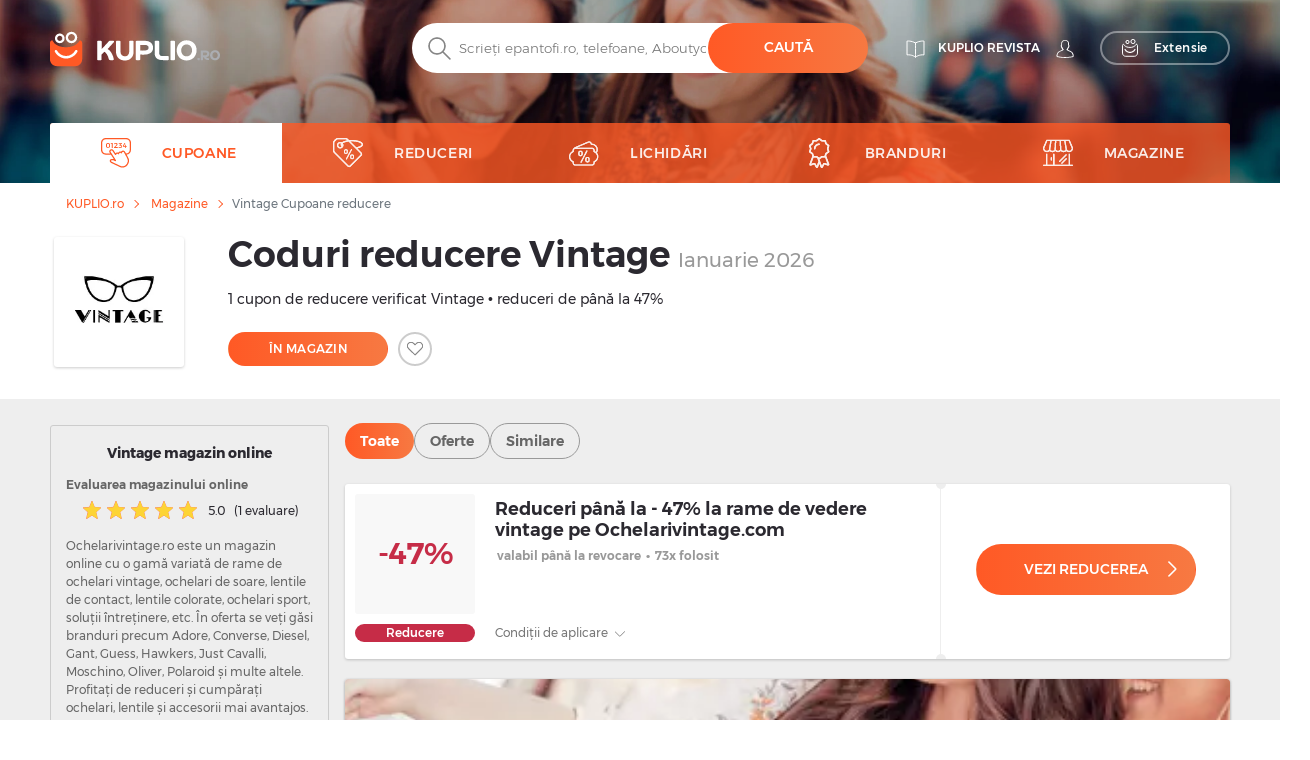

--- FILE ---
content_type: text/html; charset=UTF-8
request_url: https://kuplio.ro/vouchere/ochelarivintage
body_size: 25564
content:
<!DOCTYPE html>
    

<html lang="ro">

<head>
        <link rel="canonical" href="https://kuplio.ro/vouchere/ochelarivintage" />
            <meta name="description" content="Verificate ✓ Reduceri până la - 47% la rame de vedere vintage pe Ochelarivintage.com. Valabil pâna la revocare ✌ Profită de cele mai noi cupoane și reduceri pe Vintage">
    <title>Cod reduceri Vintage și reducere 47% – Ianuarie 2026</title>
    <meta charset="utf-8">
    <meta http-equiv="X-UA-Compatible" content="IE=edge">
    <meta name="viewport" content="width=device-width, initial-scale=1">
    <meta name="include_mode" content="async" />
                    
    <link rel="icon" type="image/x-icon" href="/assets/images/favicon.ico">

    <style>
        
        @font-face {
            font-family: "Montserrat";
            font-style: normal;
            font-weight: 300;
            src: url("/assets/fonts/ro/Montserrat-Light.ro.woff2") format("woff2"), url("/assets/fonts/ro/Montserrat-Light.ro.woff") format("woff");
            font-display: fallback;
        }

        @font-face {
            font-family: "Montserrat";
            font-style: normal;
            font-weight: 400;
            src: url("/assets/fonts/ro/Montserrat-Regular.ro.woff2") format("woff2"), url("/assets/fonts/ro/Montserrat-Regular.ro.woff") format("woff");
            font-display: fallback;
        }

        @font-face {
            font-family: "Montserrat";
            font-style: normal;
            font-weight: 500;
            src: url("/assets/fonts/ro/Montserrat-Medium.ro.woff2") format("woff2"), url("/assets/fonts/ro/Montserrat-Medium.ro.woff") format("woff");
            font-display: fallback;
        }

        @font-face {
            font-family: "Montserrat";
            font-style: normal;
            font-weight: 700;
            src: url("/assets/fonts/ro/Montserrat-SemiBold.ro.woff2") format("woff2"), url("/assets/fonts/ro/Montserrat-SemiBold.ro.woff") format("woff");
            font-display: fallback;
        }

        @font-face {
            font-family: "Montserrat";
            font-style: normal;
            font-weight: 800;
            src: url("/assets/fonts/ro/Montserrat-Bold.ro.woff2") format("woff2"), url("/assets/fonts/ro/Montserrat-Bold.ro.woff") format("woff");
            font-display: fallback;
        }
    </style>


    
    
                <!-- Google Tag Manager -->
        <script>window.addEventListener('load', function(){setTimeout(function(){(function(w,d,s,l,i){w[l]=w[l]||[];w[l].push({'gtm.start':
                        new Date().getTime(),event:'gtm.js'});var f=d.getElementsByTagName(s)[0],
                    j=d.createElement(s),dl=l!='dataLayer'?'&l='+l:'';j.async=true;j.src=
                    'https://www.googletagmanager.com/gtm.js?id='+i+dl;f.parentNode.insertBefore(j,f);})(window,document,'script','dataLayer','GTM-WNQH3LJ');}, 3000);
            });</script>
        <!-- End Google Tag Manager -->
        
        <link rel="stylesheet" href="/build/global.9bea14b6.css">
    
    
    
    <script type="text/javascript">
        const currentLocale = 'ro';
    </script>
</head>

<body class=coupon_frontend_index>
                <!-- Google Tag Manager (noscript) -->
        <noscript><iframe src='https://www.googletagmanager.com/ns.html?id=GTM-WNQH3LJ'
height='0' width='0' style='display:none;visibility:hidden'></iframe></noscript>
        <!-- End Google Tag Manager (noscript) -->
        
    
        <div class="modal fade" id="modal-show-sale"></div>
        <div class="modal fade person-conditions-modal" id="person-conditions-modal"></div>
    <div class="modal fade person-conditions-send-modal" id="person-conditions-send-modal"></div>
        <header>
                

    <div class="header-container auto-resize position-relative ">
        <div class="overlay-bg" style="position: absolute;left: 0;top: 0;right: 0;bottom: 0;">
            <picture>
                <source type="image/webp" srcset="/assets/images/ro/bg-homepage-mobile.webp 576w, /assets/images/ro/bg-homepage-tablet.webp 991w, /assets/images/ro/bg-homepage.webp 2000w">
                <img fetchpriority="high" style="width: 100%;height: 100%;background-position: center;object-fit: cover;object-position: center;" alt="" src="/assets/images/ro/bg-homepage.avif">
            </picture>
        </div>
                <div class="container pos-relative navigation-template-append">

                        
<div class="row nav-header pt-lg-4">
    <div class="col-7 col-sm-6 col-lg-3 brand-logo">
        <a href="/"
           class="svg logo-w-medium">
            <img src="/assets/images/ro/svg/logo/kuplio_white.svg"
                 alt="__kuplio_white" loading="lazy"
                 class="object light " loading="lazy">
            <img src="/assets/images/ro/svg/logo/kuplio_black.svg"
                 alt="__kuplio_black" loading="lazy"
                 class="object dark " loading="lazy">
        </a>
    </div>

            <div class="col-5 col-sm-6 col-lg-4 offset-lg-5 header-right">
            <div class="d-none d-lg-flex">
                                    <a href="/blog" class="s31-header-icon" alt="KUPLIO revista">
                        <svg width="19px" height="18px" class="s31-noHover" viewBox="0 0 19 18" version="1.1" role="img" aria-label="[title]">
                            <title>Revista KUPLIO</title>
                            <g id="Desktop" stroke="none" stroke-width="1" fill="none" fill-rule="evenodd" stroke-linejoin="round">
                                <g id="KUPLIO---Header---Vyhledávač" transform="translate(-1215.000000, -36.000000)" stroke="#FFFFFF">
                                    <g id="v5" transform="translate(1216.000000, 28.000000)">
                                        <g id="Group-9" transform="translate(0.000000, 9.000000)">
                                            <path d="M8.50464067,2.00118412 C4.20027855,-0.475322841 0.0236768802,0.0759696379 0.0236768802,0.0759696379 L0.0236768802,13.8653847 C4.77377994,13.454354 7.86588579,15.6166688 8.5,16.190549 L8.5,16.1988833 C8.50146797,16.1975574 8.5031727,16.1960421 8.50464067,16.1947162 C8.50610864,16.1960421 8.50781337,16.1975574 8.50928134,16.1988833 L8.50928134,16.190549 C9.14334819,15.6166688 12.2355014,13.454354 16.9856045,13.8653847 L16.9856045,0.0759696379 C16.9856045,0.0759696379 12.8090028,-0.475322841 8.50464067,2.00118412 Z" id="Stroke-3"></path>
                                            <path d="M8.52810446,1.99736741 C8.52810446,10.6817117 8.52810446,15.3992559 8.52810446,16.15" id="Stroke-7" stroke-linecap="round"></path>
                                        </g>
                                    </g>
                                </g>
                            </g>
                        </svg>
                        <span class="header-link">KUPLIO revista</span>
                    </a>
                

                <div class="body-user d-inline-block">
                                        <a href="#" class="popup-login btn p-0 text-center align-middle s31-noHover"
                       data-content=" "
                       data-placement="bottom"
                       data-toggle="popover"
                       alt=" ">
                        <svg id="account" version="1.1" id="Layer_1" x="0px" y="0px" class="s31-noHover" width="18px" height="18px"
                              viewBox="0 0 18 18" style="enable-background:new 0 0 18 18;" xml:space="preserve"  role="img" aria-label="[title]">
                              <title> </title>
                              <style type="text/css">
                                   .ava0{fill-rule:evenodd;clip-rule:evenodd;fill:#fff;}
                              </style>
                              <g id="Page-1">
                                   <g id="Artboard" transform="translate(-299.000000, -52.000000)">
                                        <g id="Fill-1">
                                             <path id="path-1_00000052095948971941674520000008342075283685877383_" class="ava0" d="M308,69.1c2,0,4.2-0.2,7.1-0.7
                                                  c0.3-0.1,0.6-0.2,0.6-0.4c0-0.1,0-0.1,0-0.2v-0.1c0-1-0.4-1.9-1.1-2.9c-0.6-0.7-1.5-1.1-2.6-1.5c-0.8-0.3-1.6-0.7-2.3-1.2
                                                  l-0.4-0.3l0.3-0.4c0.4-0.4,0.6-0.9,0.8-1.5l0-0.1l0.1-0.1c0.4-0.4,0.9-1.2,0.9-1.9c0-0.2,0-0.4,0-0.4l-0.3,0l0-2
                                                  c0,0,0-1.1-0.7-1.8c-0.5-0.5-1.3-0.8-2.3-0.8c-1,0-1.7,0.3-2.3,0.8c-0.7,0.7-0.7,1.8-0.7,1.8l0,2l-0.3,0c0,0.1,0,0.2,0,0.4
                                                  c0,0.7,0.4,1.5,0.9,1.9l0.1,0.1l0,0.1c0.1,0.6,0.4,1.1,0.8,1.5l0.3,0.4l-0.5,0.3c-0.7,0.5-1.5,0.8-2.3,1.1c-1,0.4-2,0.8-2.6,1.5
                                                  c-0.7,0.9-1.1,1.9-1.1,2.9v0.1c0,0.1,0,0.1,0,0.2c0,0.2,0.3,0.3,0.7,0.4C303.8,68.9,306,69.1,308,69.1 M308,69.9
                                                  c-2,0-4.3-0.2-7.2-0.7c-0.4-0.1-1.3-0.3-1.3-1.1c0-0.1,0-0.2,0-0.2v-0.1c0-1.2,0.4-2.3,1.2-3.4c0.7-0.9,1.8-1.3,2.9-1.8
                                                  c0.6-0.3,1.3-0.5,1.8-0.8c-0.3-0.4-0.5-0.9-0.6-1.4c-0.5-0.5-1-1.5-1-2.4c0-0.5,0-0.8,0.3-1.1c0,0,0,0,0.1-0.1l0-1.3
                                                  c0,0,0-1.4,1-2.4c0.7-0.7,1.6-1,2.9-1c1.2,0,2.2,0.3,2.9,1c1,1,1,2.3,1,2.4l0,1.3c0,0,0.1,0,0.1,0.1c0.2,0.2,0.3,0.6,0.3,1.1
                                                  c0,0.9-0.5,1.8-1,2.4c-0.1,0.5-0.3,1-0.6,1.4c0.5,0.3,1.2,0.6,1.8,0.8c1.1,0.4,2.2,0.9,2.9,1.8c0.8,1.1,1.2,2.2,1.2,3.4v0.1
                                                  c0,0.1,0,0.2,0,0.2c0,0.8-0.9,1-1.3,1.1C312.3,69.7,310.1,69.9,308,69.9C308,69.9,308,69.9,308,69.9z"/>
                                        </g>
                                   </g>
                              </g>
                        </svg>
                        <span class="header-link"> </span>
                    </a>
                                </div>
                                <a href="/extensie-browser" class="searcher btn btn-transparent-white with-icon p-0 text-center align-middle s31-noHover"
                    data-content=" "
                    data-placement="bottom"
                    data-toggle="popover">
                    <svg width="18px" height="18px" viewBox="0 0 17 18" class="s31-noHover" version="1.1" xmlns="http://www.w3.org/2000/svg" xmlns:xlink="http://www.w3.org/1999/xlink">
                        <g id="Desktop" stroke="none" stroke-width="1" fill="none" fill-rule="evenodd">
                            <path d="M13.8615909,5.22265909 C13.8615909,5.22265909 12.4877273,8.44743182 7.53045455,8.44743182 C2.25818182,8.44743182 1.13204545,5.22265909 1.13204545,5.22265909 C0.506818182,5.22265909 3.70370401e-13,5.72947727 3.70370401e-13,6.35493182 L3.70370401e-13,14.0928864 C3.70370401e-13,15.8490227 1.42340909,17.2728864 3.17977273,17.2728864 L11.8140909,17.2728864 C13.5702273,17.2728864 14.9936364,15.8490227 14.9936364,14.0928864 L14.9936364,6.35493182 C14.9936364,5.72947727 14.4868182,5.22265909 13.8615909,5.22265909" id="Fill-1" stroke="#FFFFFF" stroke-linecap="round"></path>
                            <path d="M12.9057707,10.9345059 C11.7809612,12.826719 9.71614558,14 7.50391034,14 C5.28697273,14 3.21745476,12.8212777 2.09452613,10.9213561 C1.95768684,10.6901007 1.96379994,10.3887886 2.14930888,10.1940352 C2.4420321,9.88682835 2.91532677,9.96187298 3.11024047,10.2962864 C4.01615421,11.849325 5.6998418,12.8142494 7.50391034,12.8142494 C9.30821401,12.8142494 10.9916665,11.849325 11.8978153,10.2962864 C12.0663957,10.0067637 12.4435267,9.91176765 12.7322529,10.0908772 C13.0151011,10.2661325 13.0752916,10.6495177 12.9057707,10.9345059" id="Fill-4" fill="#FFFFFF"></path>
                            <path d="M10.4999545,0.972299644 C9.6575446,0.972299644 8.97229588,1.65773337 8.97229588,2.4998928 C8.97229588,3.34226663 9.6575446,4.02770036 10.4999545,4.02770036 C11.3423645,4.02770036 12.0276132,3.34226663 12.0276132,2.4998928 C12.0276132,1.65773337 11.3423645,0.972299644 10.4999545,0.972299644 M10.4999545,5 C9.12130961,5 7.99995455,3.87847862 7.99995455,2.4998928 C7.99995455,1.12152138 9.12130961,0 10.4999545,0 C11.8785995,0 12.9999545,1.12152138 12.9999545,2.4998928 C12.9999545,3.87847862 11.8785995,5 10.4999545,5" id="Fill-6" fill="#FFFFFF"></path>
                            <path d="M4.99995455,1.91992495 C4.40435661,1.91992495 3.91992615,2.4045337 3.91992615,3.00010143 C3.91992615,3.5954663 4.40435661,4.08007505 4.99995455,4.08007505 C5.59555248,4.08007505 6.07998295,3.5954663 6.07998295,3.00010143 C6.07998295,2.4045337 5.59555248,1.91992495 4.99995455,1.91992495 M4.99995455,5 C3.89700293,5 2.99995455,4.10279426 2.99995455,3.00010143 C2.99995455,1.89720574 3.89700293,1 4.99995455,1 C6.10290616,1 6.99995455,1.89720574 6.99995455,3.00010143 C6.99995455,4.10279426 6.10290616,5 4.99995455,5" id="Fill-8" fill="#FFFFFF"></path>
                        </g>
                    </svg>
                    <span>Extensie</span>
                </a>
                            </div>
            <div class="d-block d-lg-none">
                <a class="search-icon align-middle">
                    <img src="/assets/images/ro/svg/global/Search%20Grey.svg"
                         alt="__search_grey" class="object icon i-m"
                         loading="lazy" width="24" height="24">
                </a>
                <div class="nav-toggler-search-icon d-none align-middle">
                    <span></span>
                    <span></span>
                    <span></span>
                    <span></span>
                </div>
                <a id="profile-main-header"
                   class="profile  mr-lg-3">
                    <img src="/assets/images/ro/svg/global/Avatar.svg"
                         class="object icon" loading="lazy"
                         width="24" height="24">
                    <img src="/assets/images/ro/svg/global/Avatar%20Grey.svg"
                         class="object icon sticky-icon" loading="lazy"
                         width="24" height="24">
                </a>
                 <a class="searcher-mobile" href="/extensie-browser" alt="Vyhledávač">
                    <svg width="28px" height="28px" class="s31-noHover" viewBox="0 0 17 18" version="1.1" xmlns="http://www.w3.org/2000/svg" xmlns:xlink="http://www.w3.org/1999/xlink">
                        <g id="Desktop" stroke="none" stroke-width="1" fill="none" fill-rule="evenodd">
                            <path d="M13.8615909,5.22265909 C13.8615909,5.22265909 12.4877273,8.44743182 7.53045455,8.44743182 C2.25818182,8.44743182 1.13204545,5.22265909 1.13204545,5.22265909 C0.506818182,5.22265909 3.70370401e-13,5.72947727 3.70370401e-13,6.35493182 L3.70370401e-13,14.0928864 C3.70370401e-13,15.8490227 1.42340909,17.2728864 3.17977273,17.2728864 L11.8140909,17.2728864 C13.5702273,17.2728864 14.9936364,15.8490227 14.9936364,14.0928864 L14.9936364,6.35493182 C14.9936364,5.72947727 14.4868182,5.22265909 13.8615909,5.22265909" id="Fill-1" stroke="#FFFFFF" stroke-linecap="round"></path>
                            <path d="M12.9057707,10.9345059 C11.7809612,12.826719 9.71614558,14 7.50391034,14 C5.28697273,14 3.21745476,12.8212777 2.09452613,10.9213561 C1.95768684,10.6901007 1.96379994,10.3887886 2.14930888,10.1940352 C2.4420321,9.88682835 2.91532677,9.96187298 3.11024047,10.2962864 C4.01615421,11.849325 5.6998418,12.8142494 7.50391034,12.8142494 C9.30821401,12.8142494 10.9916665,11.849325 11.8978153,10.2962864 C12.0663957,10.0067637 12.4435267,9.91176765 12.7322529,10.0908772 C13.0151011,10.2661325 13.0752916,10.6495177 12.9057707,10.9345059" id="Fill-4" fill="#FFFFFF"></path>
                            <path d="M10.4999545,0.972299644 C9.6575446,0.972299644 8.97229588,1.65773337 8.97229588,2.4998928 C8.97229588,3.34226663 9.6575446,4.02770036 10.4999545,4.02770036 C11.3423645,4.02770036 12.0276132,3.34226663 12.0276132,2.4998928 C12.0276132,1.65773337 11.3423645,0.972299644 10.4999545,0.972299644 M10.4999545,5 C9.12130961,5 7.99995455,3.87847862 7.99995455,2.4998928 C7.99995455,1.12152138 9.12130961,0 10.4999545,0 C11.8785995,0 12.9999545,1.12152138 12.9999545,2.4998928 C12.9999545,3.87847862 11.8785995,5 10.4999545,5" id="Fill-6" fill="#FFFFFF"></path>
                            <path d="M4.99995455,1.91992495 C4.40435661,1.91992495 3.91992615,2.4045337 3.91992615,3.00010143 C3.91992615,3.5954663 4.40435661,4.08007505 4.99995455,4.08007505 C5.59555248,4.08007505 6.07998295,3.5954663 6.07998295,3.00010143 C6.07998295,2.4045337 5.59555248,1.91992495 4.99995455,1.91992495 M4.99995455,5 C3.89700293,5 2.99995455,4.10279426 2.99995455,3.00010143 C2.99995455,1.89720574 3.89700293,1 4.99995455,1 C6.10290616,1 6.99995455,1.89720574 6.99995455,3.00010143 C6.99995455,4.10279426 6.10290616,5 4.99995455,5" id="Fill-8" fill="#FFFFFF"></path>
                        </g>
                    </svg>
                </a>
                                <div id="nav-toggler-header" class="nav-toggler-profile d-none align-middle">
                    <span></span>
                    <span></span>
                    <span></span>
                    <span></span>
                </div>
                <div id="nav-toggler-icon"
                     class="nav-toggler align-middle ">
                    <span></span>
                    <span></span>
                    <span></span>
                    <span></span>
                </div>
            </div>
        </div>
    </div>

                        <div class="row row-center mt-lg-56-neg">
                <div class="col-12 p-0 order-2 order-lg-1 text-center">
                    <form class="search-form pt-1 pt-lg-0">
                                                <div class="form-block d-flex">
                            <img src="/assets/images/ro/svg/search.svg"
                                 alt="__search" class="object icon ic-red"
                                 loading="lazy" width="24" height="24">
                            <input type="text" placeholder="Scrieți epantofi.ro, telefoane, Aboutyou,..."
                                   class="search"
                                   data-placeholder="Începeți aici..."
                                   data-searchPath="/searchForTypeahead"
                                   id="search-autocomplete">
                            <button type="button"
                                    class="btn btn-solid autocomplete-submit">Caută</button>
                        </div>
                    </form>
                </div>

                            </div>
            

            <template id="header-navigation-template">
                <div class="row menu-row">
                    <nav class="main-menu mobile-fixed">
                        <ul>
                            <li class="li-main activeMenu" id="coupons-menu">
                                <a class="sub-link-arrow">
                                    <img src="/assets/images/ro/svg/arrow-back-white.svg" class="icon i-arrow-left" width="24" height="24">
                                </a>
                                <a href="/vouchere" class="svg">
                                    <img src="/assets/images/ro/svg/global/Coupon Code.svg"
                                         data-path="/assets/images/ro/svg/global/Coupon Code Orange.svg"
                                         data-callback-path="/assets/images/ro/svg/global/Coupon Code.svg"
                                         class="icon" width="24" height="24" loading="lazy">
                                    <span class="ml-3">Cupoane</span>
                                </a>
                                <a href="/vouchere" class="sub-link-open">
                                    <span class="arrow-right"></span>
                                </a>
                            </li>

                            <li class="li-main " id="products-menu">
                                <a class="sub-link-arrow">
                                    <img src="/assets/images/ro/svg/arrow-back-white.svg" class="icon i-arrow-left" width="24" height="24">
                                </a>
                                <a href="/reduceri" class="svg">
                                    <img src="/assets/images/ro/svg/global/Tag.svg"
                                         data-path="/assets/images/ro/svg/global/Tag Orange.svg"
                                         data-callback-path="/assets/images/ro/svg/global/Tag.svg"
                                         class="icon" width="24" height="24" loading="lazy">
                                    <span class="ml-3">Reduceri</span>
                                </a>
                                <a class="sub-link">
                                    <span class="arrow-right"></span>
                                </a>
                                <ul class="submenu">
                                                                                                                <li>
                                            <a class="sub-link-arrow">
                                                <img src="/assets/images/ro/svg/arrow-back-white.svg" class="icon i-arrow-left" width="24" height="24" loading="lazy">
                                            </a>
                                            <a href="/reduceri/moda" class="svg">
                                                <img src="                                            "
                                                     class="icon" width="24" height="24" loading="lazy">
                                                <span>Modă</span>
                                                <span class="count ml-2">(25479)</span>
                                            </a>
                                            <a class="sub-link"
                                               >
                                                <span class="arrow-right"></span>
                                            </a>
                                            <ul class="submenu">
                                                                                                    <li class="ml-0">
                                                        <a class="sub-link-arrow">
                                                            <img src="/assets/images/ro/svg/arrow-back-white.svg" class="icon i-arrow-left" loading="lazy">
                                                        </a>
                                                        <a href="/reduceri/imbracaminte" class="svg">
                                                            <span>Îmbrăcăminte</span>
                                                        </a>
                                                        <a  class="sub-link">
                                                            <span class="arrow-right"></span>
                                                        </a>
                                                        <ul class="submenu">
                                                                                                                            <li>
                                                                    <a class="sub-link-arrow">
                                                                        <img src="/assets/images/ro/svg/arrow-back-white.svg" class="icon i-arrow-left" loading="lazy" width="24" height="24">
                                                                    </a>
                                                                    <a href="/reduceri/imbracaminte-dama" class="svg">
                                                                        <span>Îmbrăcăminte damă</span>
                                                                    </a>
                                                                    <a href="/reduceri/imbracaminte-dama" class="link">
                                                                        <span class="arrow-right"></span>
                                                                    </a>
                                                                </li>
                                                                                                                            <li>
                                                                    <a class="sub-link-arrow">
                                                                        <img src="/assets/images/ro/svg/arrow-back-white.svg" class="icon i-arrow-left" loading="lazy" width="24" height="24">
                                                                    </a>
                                                                    <a href="/reduceri/imbracaminte-barbati" class="svg">
                                                                        <span>Haine bărbați</span>
                                                                    </a>
                                                                    <a href="/reduceri/imbracaminte-barbati" class="link">
                                                                        <span class="arrow-right"></span>
                                                                    </a>
                                                                </li>
                                                                                                                    </ul>
                                                    </li>
                                                                                                    <li class="ml-0">
                                                        <a class="sub-link-arrow">
                                                            <img src="/assets/images/ro/svg/arrow-back-white.svg" class="icon i-arrow-left" loading="lazy">
                                                        </a>
                                                        <a href="/reduceri/incaltaminte" class="svg">
                                                            <span>Încălțăminte</span>
                                                        </a>
                                                        <a  class="sub-link">
                                                            <span class="arrow-right"></span>
                                                        </a>
                                                        <ul class="submenu">
                                                                                                                            <li>
                                                                    <a class="sub-link-arrow">
                                                                        <img src="/assets/images/ro/svg/arrow-back-white.svg" class="icon i-arrow-left" loading="lazy" width="24" height="24">
                                                                    </a>
                                                                    <a href="/reduceri/accesorii-incaltaminte" class="svg">
                                                                        <span>Accesorii încălțăminte</span>
                                                                    </a>
                                                                    <a href="/reduceri/accesorii-incaltaminte" class="link">
                                                                        <span class="arrow-right"></span>
                                                                    </a>
                                                                </li>
                                                                                                                    </ul>
                                                    </li>
                                                                                            </ul>
                                        </li>
                                                                            <li>
                                            <a class="sub-link-arrow">
                                                <img src="/assets/images/ro/svg/arrow-back-white.svg" class="icon i-arrow-left" width="24" height="24" loading="lazy">
                                            </a>
                                            <a href="/reduceri/frumusete-si-sanatate" class="svg">
                                                <img src="                                            "
                                                     class="icon" width="24" height="24" loading="lazy">
                                                <span>Frumusețe și sănătate</span>
                                                <span class="count ml-2">(34540)</span>
                                            </a>
                                            <a class="sub-link"
                                               >
                                                <span class="arrow-right"></span>
                                            </a>
                                            <ul class="submenu">
                                                                                                    <li class="ml-0">
                                                        <a class="sub-link-arrow">
                                                            <img src="/assets/images/ro/svg/arrow-back-white.svg" class="icon i-arrow-left" loading="lazy">
                                                        </a>
                                                        <a href="/reduceri/cosmetice" class="svg">
                                                            <span>Cosmetice</span>
                                                        </a>
                                                        <a  class="sub-link">
                                                            <span class="arrow-right"></span>
                                                        </a>
                                                        <ul class="submenu">
                                                                                                                            <li>
                                                                    <a class="sub-link-arrow">
                                                                        <img src="/assets/images/ro/svg/arrow-back-white.svg" class="icon i-arrow-left" loading="lazy" width="24" height="24">
                                                                    </a>
                                                                    <a href="/reduceri/accesorii-cosmetice" class="svg">
                                                                        <span>Accesorii cosmetice</span>
                                                                    </a>
                                                                    <a href="/reduceri/accesorii-cosmetice" class="link">
                                                                        <span class="arrow-right"></span>
                                                                    </a>
                                                                </li>
                                                                                                                            <li>
                                                                    <a class="sub-link-arrow">
                                                                        <img src="/assets/images/ro/svg/arrow-back-white.svg" class="icon i-arrow-left" loading="lazy" width="24" height="24">
                                                                    </a>
                                                                    <a href="/reduceri/cosmetice-femei" class="svg">
                                                                        <span>Cosmetice femei</span>
                                                                    </a>
                                                                    <a href="/reduceri/cosmetice-femei" class="link">
                                                                        <span class="arrow-right"></span>
                                                                    </a>
                                                                </li>
                                                                                                                            <li>
                                                                    <a class="sub-link-arrow">
                                                                        <img src="/assets/images/ro/svg/arrow-back-white.svg" class="icon i-arrow-left" loading="lazy" width="24" height="24">
                                                                    </a>
                                                                    <a href="/reduceri/cosmetice-barbati" class="svg">
                                                                        <span>Cosmetice bărbați</span>
                                                                    </a>
                                                                    <a href="/reduceri/cosmetice-barbati" class="link">
                                                                        <span class="arrow-right"></span>
                                                                    </a>
                                                                </li>
                                                                                                                    </ul>
                                                    </li>
                                                                                                    <li class="ml-0">
                                                        <a class="sub-link-arrow">
                                                            <img src="/assets/images/ro/svg/arrow-back-white.svg" class="icon i-arrow-left" loading="lazy">
                                                        </a>
                                                        <a href="/reduceri/medicamente-si-vitamine" class="svg">
                                                            <span>Medicamente și vitamine</span>
                                                        </a>
                                                        <a  class="sub-link">
                                                            <span class="arrow-right"></span>
                                                        </a>
                                                        <ul class="submenu">
                                                                                                                            <li>
                                                                    <a class="sub-link-arrow">
                                                                        <img src="/assets/images/ro/svg/arrow-back-white.svg" class="icon i-arrow-left" loading="lazy" width="24" height="24">
                                                                    </a>
                                                                    <a href="/reduceri/echipamente-medicale" class="svg">
                                                                        <span>Echipamente medicale</span>
                                                                    </a>
                                                                    <a href="/reduceri/echipamente-medicale" class="link">
                                                                        <span class="arrow-right"></span>
                                                                    </a>
                                                                </li>
                                                                                                                    </ul>
                                                    </li>
                                                                                                    <li class="ml-0">
                                                        <a class="sub-link-arrow">
                                                            <img src="/assets/images/ro/svg/arrow-back-white.svg" class="icon i-arrow-left" loading="lazy">
                                                        </a>
                                                        <a href="/reduceri/drogherie" class="svg">
                                                            <span>Drogherie</span>
                                                        </a>
                                                        <a  class="sub-link">
                                                            <span class="arrow-right"></span>
                                                        </a>
                                                        <ul class="submenu">
                                                                                                                            <li>
                                                                    <a class="sub-link-arrow">
                                                                        <img src="/assets/images/ro/svg/arrow-back-white.svg" class="icon i-arrow-left" loading="lazy" width="24" height="24">
                                                                    </a>
                                                                    <a href="/reduceri/articole-de-toaleta" class="svg">
                                                                        <span>Articole de igienă</span>
                                                                    </a>
                                                                    <a href="/reduceri/articole-de-toaleta" class="link">
                                                                        <span class="arrow-right"></span>
                                                                    </a>
                                                                </li>
                                                                                                                            <li>
                                                                    <a class="sub-link-arrow">
                                                                        <img src="/assets/images/ro/svg/arrow-back-white.svg" class="icon i-arrow-left" loading="lazy" width="24" height="24">
                                                                    </a>
                                                                    <a href="/reduceri/ingrijire-dentara" class="svg">
                                                                        <span>Îngrijire dentară</span>
                                                                    </a>
                                                                    <a href="/reduceri/ingrijire-dentara" class="link">
                                                                        <span class="arrow-right"></span>
                                                                    </a>
                                                                </li>
                                                                                                                            <li>
                                                                    <a class="sub-link-arrow">
                                                                        <img src="/assets/images/ro/svg/arrow-back-white.svg" class="icon i-arrow-left" loading="lazy" width="24" height="24">
                                                                    </a>
                                                                    <a href="/reduceri/manichiura-si-pedichiura" class="svg">
                                                                        <span>Manichiură și pedichiură</span>
                                                                    </a>
                                                                    <a href="/reduceri/manichiura-si-pedichiura" class="link">
                                                                        <span class="arrow-right"></span>
                                                                    </a>
                                                                </li>
                                                                                                                            <li>
                                                                    <a class="sub-link-arrow">
                                                                        <img src="/assets/images/ro/svg/arrow-back-white.svg" class="icon i-arrow-left" loading="lazy" width="24" height="24">
                                                                    </a>
                                                                    <a href="/reduceri/produse-pentru-curatenie" class="svg">
                                                                        <span>Agenți de curățare</span>
                                                                    </a>
                                                                    <a href="/reduceri/produse-pentru-curatenie" class="link">
                                                                        <span class="arrow-right"></span>
                                                                    </a>
                                                                </li>
                                                                                                                            <li>
                                                                    <a class="sub-link-arrow">
                                                                        <img src="/assets/images/ro/svg/arrow-back-white.svg" class="icon i-arrow-left" loading="lazy" width="24" height="24">
                                                                    </a>
                                                                    <a href="/reduceri/odorizante" class="svg">
                                                                        <span>Odorizante</span>
                                                                    </a>
                                                                    <a href="/reduceri/odorizante" class="link">
                                                                        <span class="arrow-right"></span>
                                                                    </a>
                                                                </li>
                                                                                                                    </ul>
                                                    </li>
                                                                                                    <li class="ml-0">
                                                        <a class="sub-link-arrow">
                                                            <img src="/assets/images/ro/svg/arrow-back-white.svg" class="icon i-arrow-left" loading="lazy">
                                                        </a>
                                                        <a href="/reduceri/parfumuri" class="svg">
                                                            <span>Parfumuri</span>
                                                        </a>
                                                        <a  class="sub-link">
                                                            <span class="arrow-right"></span>
                                                        </a>
                                                        <ul class="submenu">
                                                                                                                            <li>
                                                                    <a class="sub-link-arrow">
                                                                        <img src="/assets/images/ro/svg/arrow-back-white.svg" class="icon i-arrow-left" loading="lazy" width="24" height="24">
                                                                    </a>
                                                                    <a href="/reduceri/parfumuri-dama" class="svg">
                                                                        <span>Parfumuri damă</span>
                                                                    </a>
                                                                    <a href="/reduceri/parfumuri-dama" class="link">
                                                                        <span class="arrow-right"></span>
                                                                    </a>
                                                                </li>
                                                                                                                            <li>
                                                                    <a class="sub-link-arrow">
                                                                        <img src="/assets/images/ro/svg/arrow-back-white.svg" class="icon i-arrow-left" loading="lazy" width="24" height="24">
                                                                    </a>
                                                                    <a href="/reduceri/parfumuri-barbati" class="svg">
                                                                        <span>Parfumuri bărbați</span>
                                                                    </a>
                                                                    <a href="/reduceri/parfumuri-barbati" class="link">
                                                                        <span class="arrow-right"></span>
                                                                    </a>
                                                                </li>
                                                                                                                    </ul>
                                                    </li>
                                                                                            </ul>
                                        </li>
                                                                            <li>
                                            <a class="sub-link-arrow">
                                                <img src="/assets/images/ro/svg/arrow-back-white.svg" class="icon i-arrow-left" width="24" height="24" loading="lazy">
                                            </a>
                                            <a href="/reduceri/locuinta" class="svg">
                                                <img src="                                            "
                                                     class="icon" width="24" height="24" loading="lazy">
                                                <span>Locuință</span>
                                                <span class="count ml-2">(643)</span>
                                            </a>
                                            <a class="sub-link"
                                               >
                                                <span class="arrow-right"></span>
                                            </a>
                                            <ul class="submenu">
                                                                                                    <li class="ml-0">
                                                        <a class="sub-link-arrow">
                                                            <img src="/assets/images/ro/svg/arrow-back-white.svg" class="icon i-arrow-left" loading="lazy">
                                                        </a>
                                                        <a href="/reduceri/accesorii-locuinta" class="svg">
                                                            <span>Accesorii</span>
                                                        </a>
                                                        <a  class="sub-link">
                                                            <span class="arrow-right"></span>
                                                        </a>
                                                        <ul class="submenu">
                                                                                                                            <li>
                                                                    <a class="sub-link-arrow">
                                                                        <img src="/assets/images/ro/svg/arrow-back-white.svg" class="icon i-arrow-left" loading="lazy" width="24" height="24">
                                                                    </a>
                                                                    <a href="/reduceri/textile-de-casa" class="svg">
                                                                        <span>Textile de casă</span>
                                                                    </a>
                                                                    <a href="/reduceri/textile-de-casa" class="link">
                                                                        <span class="arrow-right"></span>
                                                                    </a>
                                                                </li>
                                                                                                                            <li>
                                                                    <a class="sub-link-arrow">
                                                                        <img src="/assets/images/ro/svg/arrow-back-white.svg" class="icon i-arrow-left" loading="lazy" width="24" height="24">
                                                                    </a>
                                                                    <a href="/reduceri/produse-de-birotica-si-papetarie" class="svg">
                                                                        <span>Produse de birotică și papetărie</span>
                                                                    </a>
                                                                    <a href="/reduceri/produse-de-birotica-si-papetarie" class="link">
                                                                        <span class="arrow-right"></span>
                                                                    </a>
                                                                </li>
                                                                                                                    </ul>
                                                    </li>
                                                                                                    <li class="ml-0">
                                                        <a class="sub-link-arrow">
                                                            <img src="/assets/images/ro/svg/arrow-back-white.svg" class="icon i-arrow-left" loading="lazy">
                                                        </a>
                                                        <a href="/reduceri/mobila" class="svg">
                                                            <span>Mobilă</span>
                                                        </a>
                                                        <a  class="sub-link">
                                                            <span class="arrow-right"></span>
                                                        </a>
                                                        <ul class="submenu">
                                                                                                                            <li>
                                                                    <a class="sub-link-arrow">
                                                                        <img src="/assets/images/ro/svg/arrow-back-white.svg" class="icon i-arrow-left" loading="lazy" width="24" height="24">
                                                                    </a>
                                                                    <a href="/reduceri/mobila-bucatarie-si-sufragerie" class="svg">
                                                                        <span>Bucătărie și sufragerie</span>
                                                                    </a>
                                                                    <a href="/reduceri/mobila-bucatarie-si-sufragerie" class="link">
                                                                        <span class="arrow-right"></span>
                                                                    </a>
                                                                </li>
                                                                                                                            <li>
                                                                    <a class="sub-link-arrow">
                                                                        <img src="/assets/images/ro/svg/arrow-back-white.svg" class="icon i-arrow-left" loading="lazy" width="24" height="24">
                                                                    </a>
                                                                    <a href="/reduceri/mobilier-dormitor" class="svg">
                                                                        <span>Dormitor</span>
                                                                    </a>
                                                                    <a href="/reduceri/mobilier-dormitor" class="link">
                                                                        <span class="arrow-right"></span>
                                                                    </a>
                                                                </li>
                                                                                                                    </ul>
                                                    </li>
                                                                                            </ul>
                                        </li>
                                                                            <li>
                                            <a class="sub-link-arrow">
                                                <img src="/assets/images/ro/svg/arrow-back-white.svg" class="icon i-arrow-left" width="24" height="24" loading="lazy">
                                            </a>
                                            <a href="/reduceri/electro" class="svg">
                                                <img src="                                            "
                                                     class="icon" width="24" height="24" loading="lazy">
                                                <span>Electro</span>
                                                <span class="count ml-2">(59)</span>
                                            </a>
                                            <a class="sub-link"
                                               >
                                                <span class="arrow-right"></span>
                                            </a>
                                            <ul class="submenu">
                                                                                                    <li class="ml-0">
                                                        <a class="sub-link-arrow">
                                                            <img src="/assets/images/ro/svg/arrow-back-white.svg" class="icon i-arrow-left" loading="lazy">
                                                        </a>
                                                        <a href="/reduceri/electronice-si-electrocasnice" class="svg">
                                                            <span>Electronice și electrocasnice</span>
                                                        </a>
                                                        <a  class="sub-link">
                                                            <span class="arrow-right"></span>
                                                        </a>
                                                        <ul class="submenu">
                                                                                                                            <li>
                                                                    <a class="sub-link-arrow">
                                                                        <img src="/assets/images/ro/svg/arrow-back-white.svg" class="icon i-arrow-left" loading="lazy" width="24" height="24">
                                                                    </a>
                                                                    <a href="/reduceri/electrocasnice" class="svg">
                                                                        <span>Electrocasnice</span>
                                                                    </a>
                                                                    <a href="/reduceri/electrocasnice" class="link">
                                                                        <span class="arrow-right"></span>
                                                                    </a>
                                                                </li>
                                                                                                                    </ul>
                                                    </li>
                                                                                            </ul>
                                        </li>
                                                                            <li>
                                            <a class="sub-link-arrow">
                                                <img src="/assets/images/ro/svg/arrow-back-white.svg" class="icon i-arrow-left" width="24" height="24" loading="lazy">
                                            </a>
                                            <a href="/reduceri/hobby" class="svg">
                                                <img src="                                            "
                                                     class="icon" width="24" height="24" loading="lazy">
                                                <span>Hobby</span>
                                                <span class="count ml-2">(3462)</span>
                                            </a>
                                            <a class="sub-link"
                                               >
                                                <span class="arrow-right"></span>
                                            </a>
                                            <ul class="submenu">
                                                                                                    <li class="ml-0">
                                                        <a class="sub-link-arrow">
                                                            <img src="/assets/images/ro/svg/arrow-back-white.svg" class="icon i-arrow-left" loading="lazy">
                                                        </a>
                                                        <a href="/reduceri/sport-si-turism" class="svg">
                                                            <span>Sport și turism</span>
                                                        </a>
                                                        <a  class="sub-link">
                                                            <span class="arrow-right"></span>
                                                        </a>
                                                        <ul class="submenu">
                                                                                                                            <li>
                                                                    <a class="sub-link-arrow">
                                                                        <img src="/assets/images/ro/svg/arrow-back-white.svg" class="icon i-arrow-left" loading="lazy" width="24" height="24">
                                                                    </a>
                                                                    <a href="/reduceri/incaltaminte-sport" class="svg">
                                                                        <span>Încălțăminte sport</span>
                                                                    </a>
                                                                    <a href="/reduceri/incaltaminte-sport" class="link">
                                                                        <span class="arrow-right"></span>
                                                                    </a>
                                                                </li>
                                                                                                                    </ul>
                                                    </li>
                                                                                            </ul>
                                        </li>
                                                                                                        </ul>
                            </li>

                            <li class="li-main " id="sales-menu">
                                <a class="sub-link-arrow">
                                    <img src="/assets/images/ro/svg/arrow-back-white.svg" class="icon i-arrow-left" width="24" height="24" loading="lazy">
                                </a>
                                <a href="/lichidari-de-stoc" class="svg">
                                    <img src="/assets/images/ro/svg/global/Sale Coupons.svg"
                                         data-path="/assets/images/ro/svg/global/Sale Coupons Orange.svg"
                                         data-callback-path="/assets/images/ro/svg/global/Sale Coupons.svg"
                                         class="icon" width="24" height="24" loading="lazy">
                                    <span class="ml-3">Lichidări </span>
                                </a>
                                <a href="/lichidari-de-stoc" class="sub-link-open">
                                    <span class="arrow-right"></span>
                                </a>
                            </li>

                            <li class="li-main " id="brands-menu">
                                <a class="sub-link-arrow">
                                    <img src="/assets/images/ro/svg/arrow-back-white.svg" class="icon i-arrow-left" width="24" height="24">
                                </a>
                                <a href="/branduri?show=list" class="svg">
                                    <img src="/assets/images/ro/svg/global/Warranty.svg"
                                         data-path="/assets/images/ro/svg/global/Warranty Orange.svg"
                                         data-callback-path="/assets/images/ro/svg/global/Warranty.svg"
                                         class="icon" width="24" height="24" loading="lazy">
                                    <span class="ml-3">Branduri</span>
                                </a>
                                <a href="/branduri?show=list" class="sub-link-open">
                                    <span class="arrow-right"></span>
                                </a>
                            </li>

                            <li class="li-main " id="eshops-menu">
                                <a class="sub-link-arrow">
                                    <img src="/assets/images/ro/svg/arrow-back-white.svg" class="icon i-arrow-left" width="24" height="24" loading="lazy">
                                </a>
                                <a href="/magazine?show=list" class="svg">
                                    <img src="/assets/images/ro/svg/global/Marketplace.svg"
                                         data-path="/assets/images/ro/svg/global/Marketplace Orange.svg"
                                         data-callback-path="/assets/images/ro/svg/global/Marketplace.svg"
                                         class="icon" width="24" height="24" loading="lazy">
                                    <span class="ml-3">Magazine</span>
                                </a>
                                <a href="/magazine?show=list" class="sub-link-open">
                                    <span class="arrow-right"></span>
                                </a>
                            </li>

                            <li class="special mobile li-main">
                                <a class="sub-link-arrow">
                                    <img src="/assets/images/ro/svg/arrow-back-white.svg" class="icon i-arrow-left" width="24" height="24" loading="lazy">
                                </a>
                                <a href="/blog" class="svg">
                                    <img src="/assets/images/ro/svg/wallet-kuplio.svg" class="icon" width="24" height="24" loading="lazy">
                                    <span class="ml-3">KUPLIO Revista</span>
                                </a>
                                <a href="/blog" class="sub-link-open">
                                    <span class="arrow-right"></span>
                                </a>
                                <ul class="submenu">
                                                                                                                <li>
                                            <a class="sub-link-arrow">
                                                <img src="/assets/images/ro/svg/arrow-back-white.svg" class="icon i-arrow-left" width="24" height="24" loading="lazy">
                                            </a>
                                            <a href="/blog/cumparaturi" class="svg">
                                                <img src=" /assets/images/ro/categories/e443ccbc1a63c6808daadffdcf82ca56.svg "
                                                     class="icon" width="24" height="24" loading="lazy">
                                                <span>Cumpărături</span>
                                            </a>
                                        </li>
                                                                            <li>
                                            <a class="sub-link-arrow">
                                                <img src="/assets/images/ro/svg/arrow-back-white.svg" class="icon i-arrow-left" width="24" height="24" loading="lazy">
                                            </a>
                                            <a href="/blog/locuinta" class="svg">
                                                <img src=" /assets/images/ro/categories/5ab3d65cfd1ad8421b5d0cdb65a11d67.svg "
                                                     class="icon" width="24" height="24" loading="lazy">
                                                <span>Locuință</span>
                                            </a>
                                        </li>
                                                                            <li>
                                            <a class="sub-link-arrow">
                                                <img src="/assets/images/ro/svg/arrow-back-white.svg" class="icon i-arrow-left" width="24" height="24" loading="lazy">
                                            </a>
                                            <a href="/blog/familie" class="svg">
                                                <img src=" /assets/images/ro/categories/a8cc4c21213f108e0b1c1c0fbbbe0eaf.svg "
                                                     class="icon" width="24" height="24" loading="lazy">
                                                <span>Familie</span>
                                            </a>
                                        </li>
                                                                            <li>
                                            <a class="sub-link-arrow">
                                                <img src="/assets/images/ro/svg/arrow-back-white.svg" class="icon i-arrow-left" width="24" height="24" loading="lazy">
                                            </a>
                                            <a href="/blog/timp-liber" class="svg">
                                                <img src=" /assets/images/ro/categories/50c1adaf85f0d530e30c153027a80d3f.svg "
                                                     class="icon" width="24" height="24" loading="lazy">
                                                <span>Timp liber</span>
                                            </a>
                                        </li>
                                                                            <li>
                                            <a class="sub-link-arrow">
                                                <img src="/assets/images/ro/svg/arrow-back-white.svg" class="icon i-arrow-left" width="24" height="24" loading="lazy">
                                            </a>
                                            <a href="/blog/calatorii" class="svg">
                                                <img src=" /assets/images/ro/categories/b38ce7ff4ac7b8d3cae0cf9c451c2271.svg "
                                                     class="icon" width="24" height="24" loading="lazy">
                                                <span>Călătorii</span>
                                            </a>
                                        </li>
                                                                            <li>
                                            <a class="sub-link-arrow">
                                                <img src="/assets/images/ro/svg/arrow-back-white.svg" class="icon i-arrow-left" width="24" height="24" loading="lazy">
                                            </a>
                                            <a href="/blog/asigurare" class="svg">
                                                <img src=" /assets/images/ro/categories/06a921302759904c93e128c180ec74d5.svg "
                                                     class="icon" width="24" height="24" loading="lazy">
                                                <span>Asigurare</span>
                                            </a>
                                        </li>
                                                                            <li>
                                            <a class="sub-link-arrow">
                                                <img src="/assets/images/ro/svg/arrow-back-white.svg" class="icon i-arrow-left" width="24" height="24" loading="lazy">
                                            </a>
                                            <a href="/blog/finante" class="svg">
                                                <img src=" /assets/images/ro/categories/da5441a7ce1e57da07875d44377e3be3.svg "
                                                     class="icon" width="24" height="24" loading="lazy">
                                                <span>Finanțe</span>
                                            </a>
                                        </li>
                                                                            <li>
                                            <a class="sub-link-arrow">
                                                <img src="/assets/images/ro/svg/arrow-back-white.svg" class="icon i-arrow-left" width="24" height="24" loading="lazy">
                                            </a>
                                            <a href="/blog/energii" class="svg">
                                                <img src=" /assets/images/ro/categories/83f97914b3a330cf245cf5bdec2f319f.svg "
                                                     class="icon" width="24" height="24" loading="lazy">
                                                <span>Energii</span>
                                            </a>
                                        </li>
                                                                            <li>
                                            <a class="sub-link-arrow">
                                                <img src="/assets/images/ro/svg/arrow-back-white.svg" class="icon i-arrow-left" width="24" height="24" loading="lazy">
                                            </a>
                                            <a href="/blog/telefon" class="svg">
                                                <img src=" /assets/images/ro/categories/06936ca3d0ce34e2879fad654946f0ea.svg "
                                                     class="icon" width="24" height="24" loading="lazy">
                                                <span>Telefon</span>
                                            </a>
                                        </li>
                                                                            <li>
                                            <a class="sub-link-arrow">
                                                <img src="/assets/images/ro/svg/arrow-back-white.svg" class="icon i-arrow-left" width="24" height="24" loading="lazy">
                                            </a>
                                            <a href="/blog/auto" class="svg">
                                                <img src=" /assets/images/ro/categories/e6c56f077b8830fd3d7f8f24cbb381ed.svg "
                                                     class="icon" width="24" height="24" loading="lazy">
                                                <span>Auto</span>
                                            </a>
                                        </li>
                                                                                                        </ul>
                            </li>
                        </ul>
                    </nav>
                </div>
            </template>

            <div class="row menu-row">
                <nav class="main-menu">
                    <ul>
                        <li class="li-main activeMenu" id="coupons-menu">
                            <a class="sub-link-arrow">
                                <img src="/assets/images/ro/svg/arrow-back-white.svg" class="icon i-arrow-left" width="24" height="24">
                            </a>
                            <a href="/vouchere" class="svg">
                                <img src="/assets/images/ro/svg/global/Coupon Code.svg"
                                     data-path="/assets/images/ro/svg/global/Coupon Code Orange.svg"
                                     data-callback-path="/assets/images/ro/svg/global/Coupon Code.svg"
                                     class="icon" width="24" height="24">
                                <span class="ml-3">Cupoane</span>
                            </a>
                            <a class="sub-link">
                                <span class="arrow-right"></span>
                            </a>
                        </li>

                        <li class="li-main "
                            id="products-menu">
                            <a class="sub-link-arrow">
                                <img src="/assets/images/ro/svg/arrow-back-white.svg" class="icon i-arrow-left" width="24" height="24">
                            </a>
                            <a href="/reduceri" class="svg">
                                <img src="/assets/images/ro/svg/global/Tag.svg"
                                     data-path="/assets/images/ro/svg/global/Tag Orange.svg"
                                     data-callback-path="/assets/images/ro/svg/global/Tag.svg"
                                     class="icon" width="24" height="24">
                                <span class="ml-3">Reduceri</span>
                            </a>
                            <a class="sub-link">
                                <span class="arrow-right"></span>
                            </a>
                        </li>

                        <li class="li-main " id="sales-menu">
                            <a class="sub-link-arrow">
                                <img src="/assets/images/ro/svg/arrow-back-white.svg" class="icon i-arrow-left" width="24" height="24">
                            </a>
                            <a href="/lichidari-de-stoc" class="svg">
                                <img src="/assets/images/ro/svg/global/Sale Coupons.svg"
                                     data-path="/assets/images/ro/svg/global/Sale Coupons Orange.svg"
                                     data-callback-path="/assets/images/ro/svg/global/Sale Coupons.svg"
                                     class="icon" width="24" height="24">
                                <span class="ml-3">Lichidări </span>
                            </a>
                            <a class="sub-link">
                                <span class="arrow-right"></span>
                            </a>
                        </li>

                        <li class="li-main " id="brands-menu">
                            <a class="sub-link-arrow">
                                <img src="/assets/images/ro/svg/arrow-back-white.svg" class="icon i-arrow-left" width="24" height="24">
                            </a>
                            <a href="/branduri?show=list" class="svg">
                                <img src="/assets/images/ro/svg/global/Warranty.svg"
                                     data-path="/assets/images/ro/svg/global/Warranty Orange.svg"
                                     data-callback-path="/assets/images/ro/svg/global/Warranty.svg"
                                     class="icon" width="24" height="24">
                                <span class="ml-3">Branduri</span>
                            </a>
                        </li>

                        <li class="li-main " id="eshops-menu">
                            <a class="sub-link-arrow">
                                <img src="/assets/images/ro/svg/arrow-back-white.svg" class="icon i-arrow-left" width="24" height="24">
                            </a>
                            <a href="/magazine?show=list" class="svg">
                                <img src="/assets/images/ro/svg/global/Marketplace.svg"
                                     data-path="/assets/images/ro/svg/global/Marketplace Orange.svg"
                                     data-callback-path="/assets/images/ro/svg/global/Marketplace.svg"
                                     class="icon" width="24" height="24">
                                <span class="ml-3">Magazine</span>
                            </a>
                        </li>

                        <li class="special mobile li-main">
                            <a class="sub-link-arrow">
                                <img src="/assets/images/ro/svg/arrow-back-white.svg" class="icon i-arrow-left" width="24" height="24">
                            </a>
                            <a href="/blog" class="svg">
                                <img src="/assets/images/ro/svg/wallet-kuplio.svg" class="icon" width="24" height="24">
                                <span class="ml-3">KUPLIO Revista</span>
                            </a>
                            <a class="sub-link">
                                <span class="arrow-right"></span>
                            </a>
                        </li>
                    </ul>
                </nav>
            </div>

                                            <div class="row menu-row justify-content-center bg-white shadow-sm position-fixed" id="menu-login">
            <div class="col-12 col-sm-6">
            <div class="menu-login">
                <p class="text-center h4 font-weight-bold text-dark mb-3">Conectare</p>
                <form class="login-form" action="/login" method="post">
                    <div class="row">
                        <div class="col-12 form-group">
                            <img loading="lazy" src="/assets/images/ro/svg/global/Avatar%20Grey.svg" alt="__avatar_grey" class="object icon">
                            <input type="text" placeholder="E-mailul vostru" name="_email" loading="lazy" width="24" height="24">
                        </div>
                        <div class="col-12 form-group">
                            <img src="/assets/images/ro/svg/global/Gray/Lock.svg"
                                  alt="__lock" class="object icon" loading="lazy" width="24" height="24">
                            <input type="password" placeholder="Parola voastră" name="_password">
                        </div>
                        <div class="col-12 form-group d-flex">
                            <input type="submit" class="btn btn-solid-l m-auto w-100" value="Conectare">
                        </div>
                        <div class="col-6 form-group">
                            <label class="checkbox">Memorare                                <input type="checkbox" id="remember_me" name="_remember_me" checked="checked">
                                <span class="checkmark"></span>
                            </label>
                        </div>
                        <div class="lostPasswordButton col-6 form-group text-right">
                            <a href="#" class="font-weight-normal text-lowercase">Parola uitată</a>
                        </div>
                        <input type="hidden" name="_csrf_token" value="10268.RAC71yaZp7vQ9ETr5Jn5L4PqWVvTfBFW9nE7a0eRX7s.F3bMkm7rzMKflRafsveKZ9yaHyuQBGMuzzhNEy_ABpYtc8y_R6H4iJOnLw">
                    </div>
                </form>

                <div class="login-form row">
                                        <div class="col-12">
                        <div class="lostPassword" style="display: none;">
                            <form name="request_password_reset" method="post" action="/schimbare-parola">
<input type="hidden" id="request_password_reset__token" name="request_password_reset[_token]" value="80f86a622dd0a6649a6a28a2.Nw5f2bCjc5HkUIAxfvUkSZYxX1NPHDuRZKUD-hXk1yE.ZElmnN_HH_O0IctVF61vJ9dpKj0eQ1zHMsZsrW2C-kJYdjO-0ZYSpZAp5w" />
<div class="col-12 form-group">
    <p class="text-center mb-4 pr-1"><span class="before-line">Parola uitată</span></p>
    <hr class="line">
</div>

<div class="col-12 form-group">
    <img src="/assets/images/ro/svg/global/Avatar%20Grey.svg" alt="__avatar_grey" class="object icon" loading="lazy" width="24" height="24">
    <input type="text" id="request_password_reset_email" name="request_password_reset[email]" required="required" placeholder="E-mail" />
</div>

<div class="col-12 form-group d-flex">
    <input type="submit" class="btn btn-solid-l m-auto w-100" value="Trimite"/>
</div>
</form>
                        </div>
                    </div>
                    <div class="col-12">
                        <p class="text-center mb-4"><span class="before-line">Încă nu aveți cont?</span></p>
                        <hr class="line">
                    </div>
                    <div class="col-12 form-group d-flex">
                        <a href="/inregistrare" class="btn btn-solid-l m-auto w-100">Înregistrați-vă</a>
                    </div>
                </div>
            </div>
        </div>
    </div>

                <div class="row menu-row justify-content-center bg-white position-fixed shadow-sm" id="menu-search">
                    <div class="col-12 p-0">
                        <div class="menu-search">
                            <form class="search-form pt-1">
                                <div class="form-block m-0 text-center">
                                    <img src="/assets/images/ro/svg/search.svg" class="icon ic-red" width="24" height="24">
                                    <input type="text"
                                           placeholder="__templates.header_navigation.Kasa.cz..."
                                           class="search"
                                           data-placeholder="__templates.header_navigation.Start_here"
                                           id="search-autocomplete-mobile">
                                    <button class="btn btn-solid">Caută</button>
                                </div>
                            </form>
                        </div>
                    </div>
                </div>
                    </div>
    </div>
</header>


    <div id="eshops-menu-container" class="d-none mega-menu shadow-lg">
        <section class="py-4">
            <div class="container container-swiper">
                <div class="row">
                    <div class="col-12 text-center">
                        <p class="h6 font-weight-bold">Cele mai bune magazine online</p>
                    </div>
                </div>

                <div class="row inside-padding-for-swiper-no-controls">
                    <div id="top-eshops-menu" class="swiper swiper-top-dropdown-coupons dropdown-swiper">
                        <div class="swiper-wrapper">
                                                            <div class="swiper-slide brand item ppc-counter" data-id="1204" data-type="Eshop">
                                    <a href="/vouchere/sportvision">
                                        <div class="panel">
                                                                                        
                                            <picture>
                                                                                                <img alt="Toate cupoane reducere Sport Vision"
                                                        src="/assets/images/ro/eshops/9fdd698d5e11bcf141b9aa6860d2c693.webp"
                                                        class="img-fluid" loading="lazy" width="94" height="94">
                                            </picture>
                                        </div>
                                    </a>
                                </div>
                                                            <div class="swiper-slide brand item ppc-counter" data-id="694" data-type="Eshop">
                                    <a href="/vouchere/epantofi">
                                        <div class="panel">
                                                                                        
                                            <picture>
                                                                                                <img alt="Toate cupoane reducere Epantofi"
                                                        src="/assets/images/ro/eshops/6384b45e2dde5a920d1273b17ff65e46.webp"
                                                        class="img-fluid" loading="lazy" width="94" height="94">
                                            </picture>
                                        </div>
                                    </a>
                                </div>
                                                            <div class="swiper-slide brand item ppc-counter" data-id="14" data-type="Eshop">
                                    <a href="/vouchere/fashiondays">
                                        <div class="panel">
                                                                                        
                                            <picture>
                                                                                                <img alt="Toate cupoane reducere Fashion Days"
                                                        src="/assets/images/ro/eshops/e161bebfdd050ad6c26512699937f467.webp"
                                                        class="img-fluid" loading="lazy" width="94" height="94">
                                            </picture>
                                        </div>
                                    </a>
                                </div>
                                                            <div class="swiper-slide brand item ppc-counter" data-id="8" data-type="Eshop">
                                    <a href="/vouchere/pcgarage">
                                        <div class="panel">
                                                                                        
                                            <picture>
                                                                                                    <source srcset="/assets/images/ro/eshops/pc_garage.webp" type="image/webp">
                                                                                                <img alt="Toate cupoane reducere Pc Garage"
                                                        src="/assets/images/ro/eshops/pc_garage.jpg"
                                                        class="img-fluid" loading="lazy" width="94" height="94">
                                            </picture>
                                        </div>
                                    </a>
                                </div>
                                                            <div class="swiper-slide brand item ppc-counter" data-id="1259" data-type="Eshop">
                                    <a href="/vouchere/sinsay">
                                        <div class="panel">
                                                                                        
                                            <picture>
                                                                                                    <source srcset="/assets/images/ro/eshops/sinsay.webp" type="image/webp">
                                                                                                <img alt="Toate cupoane reducere Sinsay"
                                                        src="/assets/images/ro/eshops/sinsay.jpg"
                                                        class="img-fluid" loading="lazy" width="94" height="94">
                                            </picture>
                                        </div>
                                    </a>
                                </div>
                                                            <div class="swiper-slide brand item ppc-counter" data-id="147" data-type="Eshop">
                                    <a href="/vouchere/notino">
                                        <div class="panel">
                                                                                        
                                            <picture>
                                                                                                <img alt="Toate cupoane reducere Notino"
                                                        src="/assets/images/ro/eshops/f474239ac6aea84c7a0c35a7e413987b.webp"
                                                        class="img-fluid" loading="lazy" width="94" height="94">
                                            </picture>
                                        </div>
                                    </a>
                                </div>
                                                            <div class="swiper-slide brand item ppc-counter" data-id="145" data-type="Eshop">
                                    <a href="/vouchere/answear">
                                        <div class="panel">
                                                                                        
                                            <picture>
                                                                                                    <source srcset="/assets/images/ro/eshops/answear_ro.webp" type="image/webp">
                                                                                                <img alt="Toate cupoane reducere Answear"
                                                        src="/assets/images/ro/eshops/answear_ro.jpg"
                                                        class="img-fluid" loading="lazy" width="94" height="94">
                                            </picture>
                                        </div>
                                    </a>
                                </div>
                                                            <div class="swiper-slide brand item ppc-counter" data-id="22" data-type="Eshop">
                                    <a href="/vouchere/libris">
                                        <div class="panel">
                                                                                        
                                            <picture>
                                                                                                <img alt="Toate cupoane reducere Libris"
                                                        src="/assets/images/ro/eshops/197f4f1f739cf27d7b22c89b09db05b8.webp"
                                                        class="img-fluid" loading="lazy" width="94" height="94">
                                            </picture>
                                        </div>
                                    </a>
                                </div>
                                                            <div class="swiper-slide brand item ppc-counter" data-id="141" data-type="Eshop">
                                    <a href="/vouchere/carturesti">
                                        <div class="panel">
                                                                                        
                                            <picture>
                                                                                                <img alt="Toate cupoane reducere Carturesti"
                                                        src="/assets/images/ro/eshops/4732b797fdd8cea023750bf1d124e0a8.webp"
                                                        class="img-fluid" loading="lazy" width="94" height="94">
                                            </picture>
                                        </div>
                                    </a>
                                </div>
                                                            <div class="swiper-slide brand item ppc-counter" data-id="13" data-type="Eshop">
                                    <a href="/vouchere/flanco">
                                        <div class="panel">
                                                                                        
                                            <picture>
                                                                                                    <source srcset="/assets/images/ro/eshops/flanco.webp" type="image/webp">
                                                                                                <img alt="Toate cupoane reducere Flanco"
                                                        src="/assets/images/ro/eshops/flanco.jpg"
                                                        class="img-fluid" loading="lazy" width="94" height="94">
                                            </picture>
                                        </div>
                                    </a>
                                </div>
                                                            <div class="swiper-slide brand item ppc-counter" data-id="607" data-type="Eshop">
                                    <a href="/vouchere/footshop">
                                        <div class="panel">
                                                                                        
                                            <picture>
                                                                                                <img alt="Toate cupoane reducere Footshop"
                                                        src="/assets/images/ro/eshops/057cdb18060b8a62c12f4c7a81d1fb36.webp"
                                                        class="img-fluid" loading="lazy" width="94" height="94">
                                            </picture>
                                        </div>
                                    </a>
                                </div>
                                                            <div class="swiper-slide brand item ppc-counter" data-id="1905" data-type="Eshop">
                                    <a href="/vouchere/modivo">
                                        <div class="panel">
                                                                                        
                                            <picture>
                                                                                                <img alt="Toate cupoane reducere Modivo"
                                                        src="/assets/images/ro/eshops/3e7d0edd8621dbd3579bc7c3263f6ef5.webp"
                                                        class="img-fluid" loading="lazy" width="94" height="94">
                                            </picture>
                                        </div>
                                    </a>
                                </div>
                                                    </div>
                    </div>
                </div>
            </div>

            <div class="container">
                <div class="row pt-3 shop-list">
                                                                        <div class="col-2 step-single">
                            <ul>
                                                <li>
                            <a href="/vouchere/e4home">4Home
                                (9)</a></li>
                                                                                            <li>
                            <a href="/vouchere/aboutyou">About You
                                (28)</a></li>
                                                                                            <li>
                            <a href="/vouchere/aliexpress">AliExpress
                                (18)</a></li>
                                                                                            <li>
                            <a href="/vouchere/bestvalue">Best Value
                                (15)</a></li>
                                                                                            <li>
                            <a href="/vouchere/bonprix">Bonprix
                                (17)</a></li>
                                                    </ul>
                            </div>
                                                                                                <div class="col-2 step-single">
                            <ul>
                                                <li>
                            <a href="/vouchere/bookzone">Bookzone
                                (22)</a></li>
                                                                                            <li>
                            <a href="/vouchere/born2be">Born2be
                                (12)</a></li>
                                                                                            <li>
                            <a href="/vouchere/ccc">CCC
                                (13)</a></li>
                                                                                            <li>
                            <a href="/vouchere/decathlon">Decathlon
                                (9)</a></li>
                                                                                            <li>
                            <a href="/vouchere/douglas">Douglas
                                (10)</a></li>
                                                    </ul>
                            </div>
                                                                                                <div class="col-2 step-single">
                            <ul>
                                                <li>
                            <a href="/vouchere/drmax">Dr.Max
                                (26)</a></li>
                                                                                            <li>
                            <a href="/vouchere/dyfashion">DyFashion
                                (13)</a></li>
                                                                                            <li>
                            <a href="/vouchere/elefant">Elefant
                                (15)</a></li>
                                                                                            <li>
                            <a href="/vouchere/flip">Flip
                                (8)</a></li>
                                                                                            <li>
                            <a href="/vouchere/gomez">Gomez
                                (7)</a></li>
                                                    </ul>
                            </div>
                                                                                                <div class="col-2 step-single">
                            <ul>
                                                <li>
                            <a href="/vouchere/hervis">Hervis
                                (13)</a></li>
                                                                                            <li>
                            <a href="/vouchere/itgalaxy">ITGalaxy
                                (12)</a></li>
                                                                                            <li>
                            <a href="/vouchere/lensa">Lensa
                                (23)</a></li>
                                                                                            <li>
                            <a href="/vouchere/marionnaud">Marionnaud
                                (7)</a></li>
                                                                                            <li>
                            <a href="/vouchere/melimelo">Meli Melo
                                (12)</a></li>
                                                    </ul>
                            </div>
                                                                                                <div class="col-2 step-single">
                            <ul>
                                                <li>
                            <a href="/vouchere/mohito">Mohito
                                (13)</a></li>
                                                                                            <li>
                            <a href="/vouchere/myprotein">Myprotein
                                (10)</a></li>
                                                                                            <li>
                            <a href="/vouchere/nailsup">NailsUp
                                (8)</a></li>
                                                                                            <li>
                            <a href="/vouchere/neer">Neer
                                (8)</a></li>
                                                                                            <li>
                            <a href="/vouchere/nichiduta">Nichiduta
                                (22)</a></li>
                                                    </ul>
                            </div>
                                                                                                <div class="col-2 step-single">
                            <ul>
                                                <li>
                            <a href="/vouchere/noriel">Noriel
                                (15)</a></li>
                                                                                            <li>
                            <a href="/vouchere/sneakerindustry">Sneaker Industry
                                (8)</a></li>
                                                                                            <li>
                            <a href="/vouchere/somproduct">Somproduct
                                (3)</a></li>
                                                                                            <li>
                            <a href="/vouchere/springfarma-com">Spring Farma
                                (21)</a></li>
                                                                                            <li>
                            <a href="/vouchere/zooplus">Zooplus
                                (6)</a></li>
                                                    </ul>
                            </div>
                                                            </div>

                <div class="row m-auto">
                    <div class="col-12 text-center">
                        <a href="/magazine?show=list"
                           class="btn btn-transparent-m hover-txt width-auto">
                            Afișează toate magazinele</a>
                    </div>
                </div>
            </div>
        </section>
    </div>

    <div id="brands-menu-container" class="d-none mega-menu shadow-lg">
        <section class="py-4">
            <div class="container container-swiper">
                <div class="row">
                    <div class="col-12 text-center">
                        <p class="h6 font-weight-bold">TOP branduri</p>
                    </div>
                </div>

                <div class="row inside-padding-for-swiper-no-controls">
                    <div id="top-brands-menu" class="swiper swiper-top-dropdown-coupons dropdown-swiper">
                        <div class="swiper-wrapper">
                                                    </div>
                    </div>
                </div>
            </div>

            <div class="container">
                <div class="row pt-3">
                                    </div>
            </div>
            <div class="row m-auto">
                <div class="col-12 text-center">
                    <a href="/branduri?show=list"
                       class="btn btn-transparent-m hover-txt width-auto">Afișează toate brandurile</a>
                </div>
            </div>
        </section>
    </div>

    <div id="coupons-menu-container" class="mega-menu d-none shadow-lg">
        <section class="pt-4">
            <div class="container container-swiper">
                <div class="row">
                    <div class="col-12 text-center">
                        <p class="h6 font-weight-bold">Cele mai bune magazine online</p>
                    </div>
                </div>

                <div class="row inside-padding-for-swiper-no-controls">
                    <div id="top-eshops-menu-coupons" class="swiper swiper-top-dropdown-coupons dropdown-swiper">
                        <div class="swiper-wrapper">
                                                    <div class="swiper-slide brand item ppc-counter" data-id="1204" data-type="Eshop">
                                <a href="/vouchere/sportvision">
                                    <div class="panel">
                                                                                    
                                            <picture>
                                                                                                <img alt="Toate cupoane reducere Sport Vision"
                                                        src="/assets/images/ro/eshops/9fdd698d5e11bcf141b9aa6860d2c693.webp"
                                                        class="img-fluid" loading="lazy" width="94" height="94">
                                            </picture>
                                    </div>
                                </a>
                            </div>
                                                    <div class="swiper-slide brand item ppc-counter" data-id="694" data-type="Eshop">
                                <a href="/vouchere/epantofi">
                                    <div class="panel">
                                                                                    
                                            <picture>
                                                                                                <img alt="Toate cupoane reducere Epantofi"
                                                        src="/assets/images/ro/eshops/6384b45e2dde5a920d1273b17ff65e46.webp"
                                                        class="img-fluid" loading="lazy" width="94" height="94">
                                            </picture>
                                    </div>
                                </a>
                            </div>
                                                    <div class="swiper-slide brand item ppc-counter" data-id="14" data-type="Eshop">
                                <a href="/vouchere/fashiondays">
                                    <div class="panel">
                                                                                    
                                            <picture>
                                                                                                <img alt="Toate cupoane reducere Fashion Days"
                                                        src="/assets/images/ro/eshops/e161bebfdd050ad6c26512699937f467.webp"
                                                        class="img-fluid" loading="lazy" width="94" height="94">
                                            </picture>
                                    </div>
                                </a>
                            </div>
                                                    <div class="swiper-slide brand item ppc-counter" data-id="8" data-type="Eshop">
                                <a href="/vouchere/pcgarage">
                                    <div class="panel">
                                                                                    
                                            <picture>
                                                                                                    <source srcset="/assets/images/ro/eshops/pc_garage.webp" type="image/webp">
                                                                                                <img alt="Toate cupoane reducere Pc Garage"
                                                        src="/assets/images/ro/eshops/pc_garage.jpg"
                                                        class="img-fluid" loading="lazy" width="94" height="94">
                                            </picture>
                                    </div>
                                </a>
                            </div>
                                                    <div class="swiper-slide brand item ppc-counter" data-id="1259" data-type="Eshop">
                                <a href="/vouchere/sinsay">
                                    <div class="panel">
                                                                                    
                                            <picture>
                                                                                                    <source srcset="/assets/images/ro/eshops/sinsay.webp" type="image/webp">
                                                                                                <img alt="Toate cupoane reducere Sinsay"
                                                        src="/assets/images/ro/eshops/sinsay.jpg"
                                                        class="img-fluid" loading="lazy" width="94" height="94">
                                            </picture>
                                    </div>
                                </a>
                            </div>
                                                    <div class="swiper-slide brand item ppc-counter" data-id="147" data-type="Eshop">
                                <a href="/vouchere/notino">
                                    <div class="panel">
                                                                                    
                                            <picture>
                                                                                                <img alt="Toate cupoane reducere Notino"
                                                        src="/assets/images/ro/eshops/f474239ac6aea84c7a0c35a7e413987b.webp"
                                                        class="img-fluid" loading="lazy" width="94" height="94">
                                            </picture>
                                    </div>
                                </a>
                            </div>
                                                    <div class="swiper-slide brand item ppc-counter" data-id="145" data-type="Eshop">
                                <a href="/vouchere/answear">
                                    <div class="panel">
                                                                                    
                                            <picture>
                                                                                                    <source srcset="/assets/images/ro/eshops/answear_ro.webp" type="image/webp">
                                                                                                <img alt="Toate cupoane reducere Answear"
                                                        src="/assets/images/ro/eshops/answear_ro.jpg"
                                                        class="img-fluid" loading="lazy" width="94" height="94">
                                            </picture>
                                    </div>
                                </a>
                            </div>
                                                    <div class="swiper-slide brand item ppc-counter" data-id="22" data-type="Eshop">
                                <a href="/vouchere/libris">
                                    <div class="panel">
                                                                                    
                                            <picture>
                                                                                                <img alt="Toate cupoane reducere Libris"
                                                        src="/assets/images/ro/eshops/197f4f1f739cf27d7b22c89b09db05b8.webp"
                                                        class="img-fluid" loading="lazy" width="94" height="94">
                                            </picture>
                                    </div>
                                </a>
                            </div>
                                                    <div class="swiper-slide brand item ppc-counter" data-id="141" data-type="Eshop">
                                <a href="/vouchere/carturesti">
                                    <div class="panel">
                                                                                    
                                            <picture>
                                                                                                <img alt="Toate cupoane reducere Carturesti"
                                                        src="/assets/images/ro/eshops/4732b797fdd8cea023750bf1d124e0a8.webp"
                                                        class="img-fluid" loading="lazy" width="94" height="94">
                                            </picture>
                                    </div>
                                </a>
                            </div>
                                                    <div class="swiper-slide brand item ppc-counter" data-id="13" data-type="Eshop">
                                <a href="/vouchere/flanco">
                                    <div class="panel">
                                                                                    
                                            <picture>
                                                                                                    <source srcset="/assets/images/ro/eshops/flanco.webp" type="image/webp">
                                                                                                <img alt="Toate cupoane reducere Flanco"
                                                        src="/assets/images/ro/eshops/flanco.jpg"
                                                        class="img-fluid" loading="lazy" width="94" height="94">
                                            </picture>
                                    </div>
                                </a>
                            </div>
                                                    <div class="swiper-slide brand item ppc-counter" data-id="607" data-type="Eshop">
                                <a href="/vouchere/footshop">
                                    <div class="panel">
                                                                                    
                                            <picture>
                                                                                                <img alt="Toate cupoane reducere Footshop"
                                                        src="/assets/images/ro/eshops/057cdb18060b8a62c12f4c7a81d1fb36.webp"
                                                        class="img-fluid" loading="lazy" width="94" height="94">
                                            </picture>
                                    </div>
                                </a>
                            </div>
                                                    <div class="swiper-slide brand item ppc-counter" data-id="1905" data-type="Eshop">
                                <a href="/vouchere/modivo">
                                    <div class="panel">
                                                                                    
                                            <picture>
                                                                                                <img alt="Toate cupoane reducere Modivo"
                                                        src="/assets/images/ro/eshops/3e7d0edd8621dbd3579bc7c3263f6ef5.webp"
                                                        class="img-fluid" loading="lazy" width="94" height="94">
                                            </picture>
                                    </div>
                                </a>
                            </div>
                                                </div>
                    </div>
                    <div class="swiper-pagination swiper-pagination-top-dropdown-coupons"></div>
                </div>
            </div>

            <div class="container">
                <div class="row pt-3 shop-list">
                                                                        <div class="col-2 step-single">
                            <ul>
                                                <li>
                            <a href="/vouchere/e4home">4Home
                                (9)</a></li>
                                                                                            <li>
                            <a href="/vouchere/aboutyou">About You
                                (28)</a></li>
                                                                                            <li>
                            <a href="/vouchere/aliexpress">AliExpress
                                (18)</a></li>
                                                                                            <li>
                            <a href="/vouchere/bestvalue">Best Value
                                (15)</a></li>
                                                                                            <li>
                            <a href="/vouchere/bonprix">Bonprix
                                (17)</a></li>
                                                    </ul>
                            </div>
                                                                                                <div class="col-2 step-single">
                            <ul>
                                                <li>
                            <a href="/vouchere/bookzone">Bookzone
                                (22)</a></li>
                                                                                            <li>
                            <a href="/vouchere/born2be">Born2be
                                (12)</a></li>
                                                                                            <li>
                            <a href="/vouchere/ccc">CCC
                                (13)</a></li>
                                                                                            <li>
                            <a href="/vouchere/decathlon">Decathlon
                                (9)</a></li>
                                                                                            <li>
                            <a href="/vouchere/douglas">Douglas
                                (10)</a></li>
                                                    </ul>
                            </div>
                                                                                                <div class="col-2 step-single">
                            <ul>
                                                <li>
                            <a href="/vouchere/drmax">Dr.Max
                                (26)</a></li>
                                                                                            <li>
                            <a href="/vouchere/dyfashion">DyFashion
                                (13)</a></li>
                                                                                            <li>
                            <a href="/vouchere/elefant">Elefant
                                (15)</a></li>
                                                                                            <li>
                            <a href="/vouchere/flip">Flip
                                (8)</a></li>
                                                                                            <li>
                            <a href="/vouchere/gomez">Gomez
                                (7)</a></li>
                                                    </ul>
                            </div>
                                                                                                <div class="col-2 step-single">
                            <ul>
                                                <li>
                            <a href="/vouchere/hervis">Hervis
                                (13)</a></li>
                                                                                            <li>
                            <a href="/vouchere/itgalaxy">ITGalaxy
                                (12)</a></li>
                                                                                            <li>
                            <a href="/vouchere/lensa">Lensa
                                (23)</a></li>
                                                                                            <li>
                            <a href="/vouchere/marionnaud">Marionnaud
                                (7)</a></li>
                                                                                            <li>
                            <a href="/vouchere/melimelo">Meli Melo
                                (12)</a></li>
                                                    </ul>
                            </div>
                                                                                                <div class="col-2 step-single">
                            <ul>
                                                <li>
                            <a href="/vouchere/mohito">Mohito
                                (13)</a></li>
                                                                                            <li>
                            <a href="/vouchere/myprotein">Myprotein
                                (10)</a></li>
                                                                                            <li>
                            <a href="/vouchere/nailsup">NailsUp
                                (8)</a></li>
                                                                                            <li>
                            <a href="/vouchere/neer">Neer
                                (8)</a></li>
                                                                                            <li>
                            <a href="/vouchere/nichiduta">Nichiduta
                                (22)</a></li>
                                                    </ul>
                            </div>
                                                                                                <div class="col-2 step-single">
                            <ul>
                                                <li>
                            <a href="/vouchere/noriel">Noriel
                                (15)</a></li>
                                                                                            <li>
                            <a href="/vouchere/sneakerindustry">Sneaker Industry
                                (8)</a></li>
                                                                                            <li>
                            <a href="/vouchere/somproduct">Somproduct
                                (3)</a></li>
                                                                                            <li>
                            <a href="/vouchere/springfarma-com">Spring Farma
                                (21)</a></li>
                                                                                            <li>
                            <a href="/vouchere/zooplus">Zooplus
                                (6)</a></li>
                                                    </ul>
                            </div>
                                                            </div>

                <div class="row">
                    <div class="col-12 text-center">
                        <a href="/vouchere"
                           class="btn btn-transparent-m hover-txt width-auto">
                            ARATĂ TOATE</a>
                    </div>
                </div>
            </div>
        </section>
    </div>

    <div id="sales-menu-container" class="mega-menu d-none shadow-lg">
        <section class="pdd-t-22">
            <div class="container container-swiper">
                <div class="row">
                    <div class="col-12 text-center">
                        <p class="h6 font-weight-bold">Cele mai bune magazine online</p>
                    </div>
                </div>

                <div class="row inside-padding-for-swiper-no-controls">
                    <div id="top-eshops-menu-sales" class="swiper swiper-top-dropdown-coupons dropdown-swiper">
                        <div class="swiper-wrapper">
                                                            <div class="swiper-slide brand item ppc-counter" data-id="1204" data-type="Eshop">
                                    <a href="/vouchere/sportvision">
                                        <div class="panel">    
                                                                                        
                                            <picture>
                                                                                                <img alt="Toate cupoane reducere Sport Vision"
                                                        src="/assets/images/ro/eshops/9fdd698d5e11bcf141b9aa6860d2c693.webp"
                                                        class="img-fluid" loading="lazy" width="94" height="94">
                                            </picture>
                                        </div>
                                    </a>
                                </div>
                                                            <div class="swiper-slide brand item ppc-counter" data-id="694" data-type="Eshop">
                                    <a href="/vouchere/epantofi">
                                        <div class="panel">    
                                                                                        
                                            <picture>
                                                                                                <img alt="Toate cupoane reducere Epantofi"
                                                        src="/assets/images/ro/eshops/6384b45e2dde5a920d1273b17ff65e46.webp"
                                                        class="img-fluid" loading="lazy" width="94" height="94">
                                            </picture>
                                        </div>
                                    </a>
                                </div>
                                                            <div class="swiper-slide brand item ppc-counter" data-id="14" data-type="Eshop">
                                    <a href="/vouchere/fashiondays">
                                        <div class="panel">    
                                                                                        
                                            <picture>
                                                                                                <img alt="Toate cupoane reducere Fashion Days"
                                                        src="/assets/images/ro/eshops/e161bebfdd050ad6c26512699937f467.webp"
                                                        class="img-fluid" loading="lazy" width="94" height="94">
                                            </picture>
                                        </div>
                                    </a>
                                </div>
                                                            <div class="swiper-slide brand item ppc-counter" data-id="8" data-type="Eshop">
                                    <a href="/vouchere/pcgarage">
                                        <div class="panel">    
                                                                                        
                                            <picture>
                                                                                                    <source srcset="/assets/images/ro/eshops/pc_garage.webp" type="image/webp">
                                                                                                <img alt="Toate cupoane reducere Pc Garage"
                                                        src="/assets/images/ro/eshops/pc_garage.jpg"
                                                        class="img-fluid" loading="lazy" width="94" height="94">
                                            </picture>
                                        </div>
                                    </a>
                                </div>
                                                            <div class="swiper-slide brand item ppc-counter" data-id="1259" data-type="Eshop">
                                    <a href="/vouchere/sinsay">
                                        <div class="panel">    
                                                                                        
                                            <picture>
                                                                                                    <source srcset="/assets/images/ro/eshops/sinsay.webp" type="image/webp">
                                                                                                <img alt="Toate cupoane reducere Sinsay"
                                                        src="/assets/images/ro/eshops/sinsay.jpg"
                                                        class="img-fluid" loading="lazy" width="94" height="94">
                                            </picture>
                                        </div>
                                    </a>
                                </div>
                                                            <div class="swiper-slide brand item ppc-counter" data-id="147" data-type="Eshop">
                                    <a href="/vouchere/notino">
                                        <div class="panel">    
                                                                                        
                                            <picture>
                                                                                                <img alt="Toate cupoane reducere Notino"
                                                        src="/assets/images/ro/eshops/f474239ac6aea84c7a0c35a7e413987b.webp"
                                                        class="img-fluid" loading="lazy" width="94" height="94">
                                            </picture>
                                        </div>
                                    </a>
                                </div>
                                                            <div class="swiper-slide brand item ppc-counter" data-id="145" data-type="Eshop">
                                    <a href="/vouchere/answear">
                                        <div class="panel">    
                                                                                        
                                            <picture>
                                                                                                    <source srcset="/assets/images/ro/eshops/answear_ro.webp" type="image/webp">
                                                                                                <img alt="Toate cupoane reducere Answear"
                                                        src="/assets/images/ro/eshops/answear_ro.jpg"
                                                        class="img-fluid" loading="lazy" width="94" height="94">
                                            </picture>
                                        </div>
                                    </a>
                                </div>
                                                            <div class="swiper-slide brand item ppc-counter" data-id="22" data-type="Eshop">
                                    <a href="/vouchere/libris">
                                        <div class="panel">    
                                                                                        
                                            <picture>
                                                                                                <img alt="Toate cupoane reducere Libris"
                                                        src="/assets/images/ro/eshops/197f4f1f739cf27d7b22c89b09db05b8.webp"
                                                        class="img-fluid" loading="lazy" width="94" height="94">
                                            </picture>
                                        </div>
                                    </a>
                                </div>
                                                            <div class="swiper-slide brand item ppc-counter" data-id="141" data-type="Eshop">
                                    <a href="/vouchere/carturesti">
                                        <div class="panel">    
                                                                                        
                                            <picture>
                                                                                                <img alt="Toate cupoane reducere Carturesti"
                                                        src="/assets/images/ro/eshops/4732b797fdd8cea023750bf1d124e0a8.webp"
                                                        class="img-fluid" loading="lazy" width="94" height="94">
                                            </picture>
                                        </div>
                                    </a>
                                </div>
                                                            <div class="swiper-slide brand item ppc-counter" data-id="13" data-type="Eshop">
                                    <a href="/vouchere/flanco">
                                        <div class="panel">    
                                                                                        
                                            <picture>
                                                                                                    <source srcset="/assets/images/ro/eshops/flanco.webp" type="image/webp">
                                                                                                <img alt="Toate cupoane reducere Flanco"
                                                        src="/assets/images/ro/eshops/flanco.jpg"
                                                        class="img-fluid" loading="lazy" width="94" height="94">
                                            </picture>
                                        </div>
                                    </a>
                                </div>
                                                            <div class="swiper-slide brand item ppc-counter" data-id="607" data-type="Eshop">
                                    <a href="/vouchere/footshop">
                                        <div class="panel">    
                                                                                        
                                            <picture>
                                                                                                <img alt="Toate cupoane reducere Footshop"
                                                        src="/assets/images/ro/eshops/057cdb18060b8a62c12f4c7a81d1fb36.webp"
                                                        class="img-fluid" loading="lazy" width="94" height="94">
                                            </picture>
                                        </div>
                                    </a>
                                </div>
                                                            <div class="swiper-slide brand item ppc-counter" data-id="1905" data-type="Eshop">
                                    <a href="/vouchere/modivo">
                                        <div class="panel">    
                                                                                        
                                            <picture>
                                                                                                <img alt="Toate cupoane reducere Modivo"
                                                        src="/assets/images/ro/eshops/3e7d0edd8621dbd3579bc7c3263f6ef5.webp"
                                                        class="img-fluid" loading="lazy" width="94" height="94">
                                            </picture>
                                        </div>
                                    </a>
                                </div>
                                                    </div>
                    </div>
                </div>
            </div>

            <div class="container">
                <div class="row pt-3 shop-list">
                                                                        <div class="col-2 step-single">
                            <ul>
                                                <li>
                            <a href="/vouchere/e4home">4Home
                                (9)</a></li>
                                                                                            <li>
                            <a href="/vouchere/aboutyou">About You
                                (28)</a></li>
                                                                                            <li>
                            <a href="/vouchere/aliexpress">AliExpress
                                (18)</a></li>
                                                                                            <li>
                            <a href="/vouchere/bestvalue">Best Value
                                (15)</a></li>
                                                                                            <li>
                            <a href="/vouchere/bonprix">Bonprix
                                (17)</a></li>
                                                    </ul>
                            </div>
                                                                                                <div class="col-2 step-single">
                            <ul>
                                                <li>
                            <a href="/vouchere/bookzone">Bookzone
                                (22)</a></li>
                                                                                            <li>
                            <a href="/vouchere/born2be">Born2be
                                (12)</a></li>
                                                                                            <li>
                            <a href="/vouchere/ccc">CCC
                                (13)</a></li>
                                                                                            <li>
                            <a href="/vouchere/decathlon">Decathlon
                                (9)</a></li>
                                                                                            <li>
                            <a href="/vouchere/douglas">Douglas
                                (10)</a></li>
                                                    </ul>
                            </div>
                                                                                                <div class="col-2 step-single">
                            <ul>
                                                <li>
                            <a href="/vouchere/drmax">Dr.Max
                                (26)</a></li>
                                                                                            <li>
                            <a href="/vouchere/dyfashion">DyFashion
                                (13)</a></li>
                                                                                            <li>
                            <a href="/vouchere/elefant">Elefant
                                (15)</a></li>
                                                                                            <li>
                            <a href="/vouchere/flip">Flip
                                (8)</a></li>
                                                                                            <li>
                            <a href="/vouchere/gomez">Gomez
                                (7)</a></li>
                                                    </ul>
                            </div>
                                                                                                <div class="col-2 step-single">
                            <ul>
                                                <li>
                            <a href="/vouchere/hervis">Hervis
                                (13)</a></li>
                                                                                            <li>
                            <a href="/vouchere/itgalaxy">ITGalaxy
                                (12)</a></li>
                                                                                            <li>
                            <a href="/vouchere/lensa">Lensa
                                (23)</a></li>
                                                                                            <li>
                            <a href="/vouchere/marionnaud">Marionnaud
                                (7)</a></li>
                                                                                            <li>
                            <a href="/vouchere/melimelo">Meli Melo
                                (12)</a></li>
                                                    </ul>
                            </div>
                                                                                                <div class="col-2 step-single">
                            <ul>
                                                <li>
                            <a href="/vouchere/mohito">Mohito
                                (13)</a></li>
                                                                                            <li>
                            <a href="/vouchere/myprotein">Myprotein
                                (10)</a></li>
                                                                                            <li>
                            <a href="/vouchere/nailsup">NailsUp
                                (8)</a></li>
                                                                                            <li>
                            <a href="/vouchere/neer">Neer
                                (8)</a></li>
                                                                                            <li>
                            <a href="/vouchere/nichiduta">Nichiduta
                                (22)</a></li>
                                                    </ul>
                            </div>
                                                                                                <div class="col-2 step-single">
                            <ul>
                                                <li>
                            <a href="/vouchere/noriel">Noriel
                                (15)</a></li>
                                                                                            <li>
                            <a href="/vouchere/sneakerindustry">Sneaker Industry
                                (8)</a></li>
                                                                                            <li>
                            <a href="/vouchere/somproduct">Somproduct
                                (3)</a></li>
                                                                                            <li>
                            <a href="/vouchere/springfarma-com">Spring Farma
                                (21)</a></li>
                                                                                            <li>
                            <a href="/vouchere/zooplus">Zooplus
                                (6)</a></li>
                                                    </ul>
                            </div>
                                                            </div>

                <div class="row">
                    <div class="col-12 text-center">
                        <a href="/lichidari-de-stoc"
                           class="btn btn-transparent-m hover-txt width-auto">
                            Vizualizați toate promoțiile</a>
                    </div>
                </div>
            </div>
        </section>
    </div>

    <div id="products-menu-container" class="d-none mega-menu shadow-lg">
        <section class="py-4">
            <div class="container fs-0">
                                    <div class="step-small">
                        <div class="side">
                            <img src="/assets/images/ro/categories/P0600001.webp
                            " class="icon i-m" loading="lazy" width="80" height="80" alt="Reduceri și promoții modă"/>
                        </div>
                        <div class="main">
                            <p class="h3 font-weight-bold">
                                <a href="/reduceri/moda">
                                    Modă
                                    <span class="thinner">(25479)</span>
                                </a>
                            </p>
                                                                                                <ul>
                                                                                    <li>
                                                <a href="/reduceri/imbracaminte">
                                                    Îmbrăcăminte
                                                </a>
                                            </li>
                                                                            </ul>
                                                                    <ul>
                                                                                    <li>
                                                <a href="/reduceri/incaltaminte">
                                                    Încălțăminte
                                                </a>
                                            </li>
                                                                            </ul>
                                                                                        <a href="/reduceri/moda">Afișează tot</a>
                        </div>
                    </div>
                                    <div class="step-small">
                        <div class="side">
                            <img src="/assets/images/ro/categories/P0600816.webp
                            " class="icon i-m" loading="lazy" width="80" height="80" alt="Reduceri și promoții frumusețe și sănătate"/>
                        </div>
                        <div class="main">
                            <p class="h3 font-weight-bold">
                                <a href="/reduceri/frumusete-si-sanatate">
                                    Frumusețe și sănătate
                                    <span class="thinner">(34540)</span>
                                </a>
                            </p>
                                                                                                <ul>
                                                                                    <li>
                                                <a href="/reduceri/parfumuri">
                                                    Parfumuri
                                                </a>
                                            </li>
                                                                            </ul>
                                                                    <ul>
                                                                                    <li>
                                                <a href="/reduceri/cosmetice">
                                                    Cosmetice
                                                </a>
                                            </li>
                                                                            </ul>
                                                                    <ul>
                                                                                    <li>
                                                <a href="/reduceri/drogherie">
                                                    Drogherie
                                                </a>
                                            </li>
                                                                            </ul>
                                                                    <ul>
                                                                                    <li>
                                                <a href="/reduceri/medicamente-si-vitamine">
                                                    Medicamente și vitamine
                                                </a>
                                            </li>
                                                                            </ul>
                                                                                        <a href="/reduceri/frumusete-si-sanatate">Afișează tot</a>
                        </div>
                    </div>
                                    <div class="step-small">
                        <div class="side">
                            <img src="/assets/images/ro/categories/P0601708.webp
                            " class="icon i-m" loading="lazy" width="80" height="80" alt="Reduceri și promoții locuință"/>
                        </div>
                        <div class="main">
                            <p class="h3 font-weight-bold">
                                <a href="/reduceri/locuinta">
                                    Locuință
                                    <span class="thinner">(643)</span>
                                </a>
                            </p>
                                                                                                <ul>
                                                                                    <li>
                                                <a href="/reduceri/mobila">
                                                    Mobilă
                                                </a>
                                            </li>
                                                                            </ul>
                                                                    <ul>
                                                                                    <li>
                                                <a href="/reduceri/accesorii-locuinta">
                                                    Accesorii
                                                </a>
                                            </li>
                                                                            </ul>
                                                                                        <a href="/reduceri/locuinta">Afișează tot</a>
                        </div>
                    </div>
                                    <div class="step-small">
                        <div class="side">
                            <img src="/assets/images/ro/categories/P0602597.webp
                            " class="icon i-m" loading="lazy" width="80" height="80" alt="Electro"/>
                        </div>
                        <div class="main">
                            <p class="h3 font-weight-bold">
                                <a href="/reduceri/electro">
                                    Electro
                                    <span class="thinner">(59)</span>
                                </a>
                            </p>
                                                                                                <ul>
                                                                                    <li>
                                                <a href="/reduceri/electronice-si-electrocasnice">
                                                    Electronice și electrocasn…
                                                </a>
                                            </li>
                                                                            </ul>
                                                                                        <a href="/reduceri/electro">Afișează tot</a>
                        </div>
                    </div>
                                    <div class="step-small">
                        <div class="side">
                            <img src="/assets/images/ro/categories/P0603075.webp
                            " class="icon i-m" loading="lazy" width="80" height="80" alt="Hobby"/>
                        </div>
                        <div class="main">
                            <p class="h3 font-weight-bold">
                                <a href="/reduceri/hobby">
                                    Hobby
                                    <span class="thinner">(3462)</span>
                                </a>
                            </p>
                                                                                                <ul>
                                                                                    <li>
                                                <a href="/reduceri/sport-si-turism">
                                                    Sport și turism
                                                </a>
                                            </li>
                                                                            </ul>
                                                                                        <a href="/reduceri/hobby">Afișează tot</a>
                        </div>
                    </div>
                            </div>
            <div class="row pt-1">
                <div class="col-12 text-center">
                    <a href="/reduceri?showCategories=1"
                       class="btn btn-transparent-m hover-txt width-auto">
                        Afișează toate categoriile                    </a>
                </div>
            </div>
        </section>
    </div>
    
        <section id="shop-header" class="pb-4 pt-4 pt-lg-0">
        <div class="d-none aut"
             data-autentificated="notAutentificated"
             data-eshop="1058"></div>
        <div class="container px-md-0">
            <nav class="breadcrumb-container mx-0">
                <ol class="breadcrumb mb-0">
                    <li class="breadcrumb-item">
                        <a href="/">KUPLIO.ro</a>
                    </li>
                    <li class="breadcrumb-item">
                        <a href="/magazine">Magazine</a>
                    </li>
                    <li class="breadcrumb-item active">Vintage Cupoane reducere</li>
                </ol>
            </nav>

            <div class="row m-0 mt-lg-2 mb-lg-1 d-flex align-items-top justify-content-start flex-nowrap">

                <div class="col-3 col-md logo m-0 mr-md-2 mr-lg-5 mwmh-100">
                    <div class="panel-1x1 mx-auto m-lg-0 mw-100 h-auto h-md-100">
                        <div class="panel h-auto h-md-100 justify-content-center align-items-center square-logo p-0 m-1">
                            
                            <picture>
                                                                    <source srcset="/assets/images/ro/eshops/vintage.webp" type="image/webp">
                                                                <img alt="Toate cupoane reducere Vintage"
                                        src="/assets/images/ro/eshops/vintage.jpg"
                                        class="img-fluid" loading="lazy" width="24" height="24">
                            </picture>
                        </div>
                    </div>
                </div>

                <div class="col-9 col-md-10 col-xl-11 text-left p-lg-0">
                    <h1 class="fs-sm-25">
                                                                                    Coduri reducere Vintage
                                                                            <span class="subDate">Ianuarie 2026
                    </h1>


                    <div class="rating">
                        <h3 class="text-md-left fs-14 fw-400 mb-0">1 cupon de reducere verificat Vintage • reduceri de până la 47%  </h3>
                    </div>

                    <div class="buttons d-flex justify-content-start">
                        <a href="https://www.ochelarivintage.com/"
                           target="_blank" rel="nofollow"
                           data-id="5881" data-type="Coupon"
                           class="btn btn-solid-s ppc-counter redirectClick"
                           data-url="https://www.ochelarivintage.com/"
                        >În magazin</a>

                                                    <a href="#"
                                                               class="popup-login btn btn-transparent-s with-icon hover-txt heartIcon" data-content=" " data-placement="bottom"
                                data-toggle="popover">
                                <img src="/assets/images/ro/svg/Heart-grey.svg"
                                        alt="__heart-grey"
                                        class="icon i-s i-p-1 mr-0" loading="lazy" width="24" height="24">
                            </a>
                                            </div>
                </div>

            </div>
        </div>
    </section>

    <section id="shop-main" class="pt-0 pb-5 pt-lg-4">
        <div class="container">
            <div class="row d-flex filter-row" id="couponDetails">
                <div class="col-lg-3 p-sm-0"></div>
                <div class="col-lg-9 p-sm-0 filter-categories-wrapper">
                    <span class="d-flex flex-nowrap filter-categories">
                                                                                                    
                                            <h3 class="d-inline-block">

                            <a href="/vouchere/ochelarivintage" class="active">
                                <span>Toate</span>
                            </a>
                        </h3>
                                                                        <h3>
                            <a href="/vouchere/ochelarivintage?couponTypeFilter=2">
                                <span>Oferte</span>
                            </a>
                        </h3>
                                                                                                <h3 id="similarAnchor">
                            <span>Similare</span>
                        </h3>
                        
                                                                                </span>
                </div>
            </div>

            <div class="row content-row">
                <div class="col-lg-3 order-12 order-lg-1 sidebar pr-0 pr-lg-3 pb-lg-5">

                    <div class="d-none d-md-block mt-3">
                        	<div class="panel bg-transparent">
		<h2 class="title mb-2">Vintage magazin online</h2>
		<p class="mb-1"><strong>Evaluarea magazinului online</strong></p>

		<div class="rating d-flex align-items-center m-auto justify-content-center">
			<div  class="stars popup-login mr-2" data-content=" " data-placement="bottom" data-toggle="popover" ></div>
			<span class="mr-2 stars-rating">5.0
			</span>
			<span class="rating-count">(1
									evaluare)
							</span>
		</div>
		<div class="eshop-description">
			<p>Ochelarivintage.ro este un magazin online cu o gam&#259; variat&#259; de rame de ochelari vintage, ochelari de soare, lentile de contact, lentile colorate, ochelari sport, solu&#539;ii &icirc;ntre&#539;inere, etc. &Icirc;n oferta se ve&#539;i g&#259;si branduri precum Adore, Converse, Diesel, Gant, Guess, Hawkers, Just Cavalli, Moschino, Oliver, Polaroid &#537;i multe altele. Profita&#539;i de reduceri &#537;i cump&#259;ra&#539;i ochelari, lentile &#537;i accesorii mai avantajos.</p>
		</div>
		<p class="pb-2"></p>

			</div>

	<div class="sidebar-extension">
    <img class="sidebar-extension-icon" src="/assets/images/ro/svg/extension-icon.svg"
        loading="lazy" width="24" height="9">
    <h3>Adăugați extensia KUPLIO</h3>
    <p>în browser - aceasta va căuta automat reduceri în locul vostru!</p>
    <a href="https://chrome.google.com/webstore/category/extensions" class="btn btn-extension">
        <span class="extension-name">Adăugare în chrome</span>
        <svg width="24" height="24" viewBox="0 0 24 24" fill="none"
                xmlns="http://www.w3.org/2000/svg">
            <path d="M12 12V19M5 12H12H5ZM19 12H12H19ZM12 12V5V12Z" stroke="white"
                    stroke-width="2" stroke-linecap="round" stroke-linejoin="round"/>
        </svg>
    </a>
    <img src="/assets/images/ro/extension-background.png"
        class="background-img"
        loading="lazy" width="262" height="184">
</div>


	<div class="panel member-sidebar">
		<h2 class="title">Despre această pagină</h2>
		<div class="member-sidebar-content">
			<div class="img-box">
								<img src="/assets/images/ro/users/accfd2db3a43230f4d03338229b7be18.webp" width="60px" height="60px" class="img" loading="lazy">
			</div>
			<div class="text-box">
									<p class="text-box-name">Vlasta</p>
				
									<p class="text-box-position">Senior Content Specialist</p>
				
													<a href="/despre-noi/vlasta">
						Deschideți profilul					</a>
							</div>
		</div>
																		<div class="member-sidebar-footer d-none">
					</div>
	</div>

<div class="panel bg-transparent contact-info">
	<span class="title">Informații de contact</span>
	<div class="contacts">
		<div class="element justify-content-left justify-content-lg-start">
			<div class="icon-circle-s align-self-start">
				<img src="/assets/images/ro/svg/Marker-orange.svg" class="object icon p-0" loading="lazy" width="24" height="24">
			</div>
			<div class="details">
									<span>VINTAGE CONCEPT IMPEX</span>
													<span>Bd-ul Iuliu Maniu Nr. 7</span>
								<span>
											-
																București
									</span>
			</div>
		</div>

					<div class="element justify-content-left justify-content-lg-start">
				<div class="icon-circle-s">
					<img src="/assets/images/ro/svg/Phone-orange.svg" class="object icon p-0" loading="lazy" width="24" height="24">
				</div>
				<div class="details">
					<span>0799 495 509</span>
				</div>
			</div>
		
					<div class="element justify-content-left justify-content-lg-start">
				<div class="icon-circle-s">
					<img src="/assets/images/ro/svg/Email-orange.svg" class="object icon p-0" loading="lazy" width="24" height="24">
				</div>
				<div class="details">
					<a href="mailto:comand@ochelarivintage.com" class="link">
						<span class="break-text">comand@ochelarivintage.com</span>
					</a>
				</div>
			</div>
		
		
	</div>

			<div class="payment">
			<span class="title">Metode de plată</span>

							<div class="element justify-content-start">
					<div class="circle-check"></div>
					<span>Card de credit</span>
				</div>
							<div class="element justify-content-start">
					<div class="circle-check"></div>
					<span>La livrare</span>
				</div>
							<div class="element justify-content-start">
					<div class="circle-check"></div>
					<span>Plata online</span>
				</div>
					</div>
	
			<div class="shipping">

			<span class="title">Transport</span>

							<div class="element justify-content-start">
					<div class="circle-check"></div>
					<span>Prin curier</span>
				</div>
					</div>
	</div>

                    </div>

                    <div class="panel bg-transparent with-icon">
    <div class="icon-circle">
        <img src="/assets/images/ro/svg/global/Marketplace Orange.svg" class="object icon" loading="lazy" width="38" height="38">
    </div>
    <h3 class="title">Magazine favorite</h3>
    <div class="pt-2 favourite-shops">
                    <a href="/vouchere/elefant" class="tag-text">Elefant cod reducere</a>
                    <a href="/vouchere/modivo" class="tag-text">Modivo cod reducere</a>
                    <a href="/vouchere/footshop" class="tag-text">Footshop cod reducere</a>
                    <a href="/vouchere/epantofi" class="tag-text">Epantofi cod reducere</a>
                    <a href="/vouchere/fashiondays" class="tag-text">Fashion Days cod reducere</a>
                    <a href="/vouchere/notino" class="tag-text">Notino cod reducere</a>
                    <a href="/vouchere/evomag" class="tag-text">evoMag cod reducere</a>
                    <a href="/vouchere/vexio" class="tag-text">Vexio cod reducere</a>
                    <a href="/vouchere/flanco" class="tag-text">Flanco cod reducere</a>
                    <a href="/vouchere/answear" class="tag-text">Answear cod reducere</a>
                    <a href="/vouchere/douglas" class="tag-text">Douglas cod reducere</a>
                    <a href="/vouchere/sneakerindustry" class="tag-text">Sneaker Industry cod reducere</a>
                    <a href="/vouchere/temu" class="tag-text">Temu cod reducere</a>
                    <a href="/vouchere/shein" class="tag-text">Shein cod reducere</a>
                    <a href="/vouchere/nichiduta" class="tag-text">Nichiduta cod reducere</a>
            </div>
</div>



                                            <div class="panel bg-transparent coupon-details">
                            <h3 class="title mb-0">Informații despre reduceri</h3>

                                                                                        <p class="coupon-row"><strong class="coupon-label">Promoții actuale</strong> <span class="coupon-value">1</span></p>
                            
                            <p class="coupon-row"><strong class="coupon-label">Toate cupoanele</strong> <span class="coupon-value">1</span></p>

                                                            <p class="coupon-row"><strong class="coupon-label">Cea mai mare reducere</strong> <span class="coupon-value">47%</span></p>
                                                                                        <p class="coupon-row"><strong class="coupon-label">Ultima actualizare</strong> <span class="coupon-value">11.12.2025</span></p>
                                                    </div>
                                        
                    
                    <div id="garancy" class="panel with-icon">
                        <div class="icon-circle tested">
                            <img src="/assets/images/ro/svg/Hand_Tested.svg" class="object icon p-0" loading="lazy" width="24" height="24">
                        </div>
                        <h3 class="title mb-3" style="margin-top: 2.5em;">Garanția codurilor verificate</h3>
                                            
                        <div class="ico-text d-flex align-items-center justify-content-start">
                        <img src="/assets/images/ro/svg/warranty_ico1.svg"
                                class="object icon p-0 mr-1"
                                loading="lazy" width="24" height="24">
                        <p class="mt-0">
                            <strong>Coduri verificate</strong><br/>
                                Cupoanele de reducere cu această etichetă sunt verificate.                        </p>
                        </div> 
                        <div class="ico-text d-flex align-items-center justify-content-start mt-2">
                        <img src="/assets/images/ro/svg/warranty_ico2.svg"
                                class="object icon p-0 mr-1"
                                loading="lazy" width="24" height="24">
                        <p class="mt-0">
                            <strong>Ne asigurăm că sunt actualizate cupoanele</strong><br/>
                                Aici nu veți găsi cupoane vechi sau expirate.                        </p>
                        </div>
                        <p class="pb-0">Ne asigurăm că toate codurile de reducere publicate pe site-ul nostru sunt funcționale, așa că testăm fiecare cod înainte de a-l publica.</p>
                    </div>

                </div>

                <div class="col-lg-9 order-1 order-lg-12 main" id="couponDetails">

                    <div id="couponContainer">
                                                                                                                                                                                <div class="row coupon couponData ppc-counter" data-section="eshop"
                                         data-id="8046"
                                         data-type="Coupon" rel="nofollow"
                                         data-eshop-url="https://www.ochelarivintage.com/optica-medicala/"
                                         data-coupon-url="/vouchere/ochelarivintage?coupon=8046"
                                         data-timestamp="253400655599"
                                         data-newest="1542322799"
                                         data-order="1">
                                        <div class="col-lg-8 left">
                                                                                            <div class="side">
                                                    <div class="side-panel">
                                                    <span style="line-height: 1;word-wrap: anywhere;word-break: break-word; color: #C62C47;">
                                                                                                                                                                                    -47%
                                                                                                                                                                        </span>
                                                    </div>
                                                    <span class="label"
                                                          style="background-color: #C62C47;">Reducere</span>
                                                </div>
                                                                                        <div class="main d-flex flex-column justify-content-start mt-0">
                                                                                                                                                                                                                                                                                                    <span class="d-inline-block title-count">
                                                    <h2 class="full fs-18 maxHeightCoupon" style="cursor:pointer;overflow:hidden;">
                                                        <a rel="nofollow" href="https://www.ochelarivintage.com/optica-medicala/" class="discountClick openDetail gtm-trigger-coupondiscount">
                                                                                                                                                                            Reduceri până la - 47% la rame de vedere vintage pe Ochelarivintage.com</a>
                                                    </h2>
                                                    <div class="count">
                                                        <span class="expiration-in-count">
                                                                                                                            <span class="mobile">valabil</span>
                                                                 până la revocare                                                                                                                    </span>
                                                        <span class="coupon-divider"> • </span>
                                                        <span class="usage-in-count">73x folosit</span>
                                                    </div>
                                                </span>
                                                <span class="coupon-mobile-button">
                                                                                                            <a rel="nofollow" class="discountClick openDetail btn btn-solid-arrow gtm-trigger-coupondiscount"
                                                                data-toggle="modal" href="https://www.ochelarivintage.com/optica-medicala/">
                                                            Vezi reducerea <span
                                                                    class="arrow-right"></span>
                                                        </a>
                                                                                                    </span>
                                                                                                <span class="d-flex align-items-center justify-content-start flex-nowrap toggleCouponUsage-cont">
                                                    <a class="toggleCouponUsage d-block" href="#">Condiții de aplicare <img src="/assets/images/ro/svg/coupon_usage_arrow.svg" class="ml-1" loading="lazy" width="10" height="10"></a>
                                                                                                    </span>
                                                <div class="coupon-usage d-none">
                                                    <p class="mb-2">În magazinul online Vintage veți găsi acum reduceri de până la - 47% la rame de vedere ochelari vintage selectate, aflate la promoție.</p>
                                                                                                            <span class="d-block"><strong>Valoarea reducerii:</strong> -47% </span>
                                                                                                                                                        </div>
                                            </div>
                                        </div>
                                        <div class="col-lg-4 right d-none d-lg-flex flex-column">
                                            <span class="inside-eshops d-none d-lg-flex flex-column align-items-center justify-content-center">
                                                                                            <a rel="nofollow" class="discountClick openDetail btn btn-solid-arrow gtm-trigger-coupondiscount"
                                                        data-toggle="modal" href="https://www.ochelarivintage.com/optica-medicala/">
                                                    Vezi reducerea <span
                                                            class="arrow-right"></span>
                                                </a>
                                                                                        </span>
                                        </div>
                                    </div>
                                                                                                                                </div>

                                                                                    
                    <div class="d-block d-lg-none order-2">
                        <div class="col-12 p-0">
                                                        <section id="special-newsletter" class="newsletter d-flex d-md-none newsletter-bg bg-x-center position-relative overlay-bg ">
    <div class="newsletter-image pos-relative overlay-bg">
        <picture>
                            <source type="image/webp"
                        srcset="/assets/images/ro/bg-womens2-mobile.webp 576w, /assets/images/ro/bg-womens2-tablet.webp 991w">
                <img class="img-cover"
                     src="/assets/images/ro/bg-womens2-mobile.jpg"
                     alt="__bg_womens2"  width="350" height="480">
                    </picture>
    </div>
    <div class="container" style="z-index: 2">
        <div class="header mb-3">
            <p class="h4 font-weight-bold">Nu ratați reduceri exclusive</p>
            <span class="subtitle">Abonați-vă la Newsletter și veți fi printe primii care vor obține cupoane reducere exclusive în TOP magazine online</span>
        </div>
        <div class="search-form center text-center">
            <a href="/abonare-la-noutati"
               class="btn btn-solid-l white m-0" style="left: 0;right: 0">Abonați-vă</a>
        </div>
    </div>
</section>

                        </div>
                    </div>
                    <div class="d-lg-block d-none">
                        <div class="col-12 p-0">
                                                            <div class="row col-12 newsletter small bg-overlay m-tb-15 d-none d-md-block relative ">
    <div class="overlay-bg newsletter small">
        <picture>
                            <source type="image/webp" srcset="/assets/images/ro/bg-womens2-newsletter.webp 576w, /assets/images/ro/bg-womens2-newsletter.webp 991w">
                <img class="img-cover"
                     src="/assets/images/ro/bg-womens2-newsletter.jpg"
                     alt="__bg_womens2"  width="350" height="480">
                    </picture>
    </div>
    <div class="container pt-5 d-flex h-100 flex-column align-items-center">
        <div class="header  mb-3">
            <p class="h4">Nu ratați nicio reducere în magazinele online</p>
            <span class="subtitle newsletter-subtitle">Abonați-vă la Newsletter și veți fi printe primii care vor obține cupoane reducere exclusive</span>
        </div>
        <div class="search-form">
            <a href="/abonare-la-noutati"
               class="btn btn-solid-l white">Abonați-vă</a>
        </div>
    </div>
</div>

                                                    </div>
                    </div>

                                            <div class="row m-0 mt-5 expired-coupons-section">
        <div class="col-12 text-center">
            <h2 class="mb-4">Cupoane expirate care merită încercate</h2>
        </div>

                                                                                    
            <div class="col-12 expired-coupon showMoreLink">
                
                <div class="row coupon couponData ppc-counter" data-section="eshop"
                    data-id="13140"
                    data-type="Coupon" rel="nofollow"
                    data-eshop-url="https://www.ochelarivintage.com/"
                    data-coupon-url="/vouchere/ochelarivintage?coupon=13140"
                    data-timestamp="1572562799"
                    data-newest="1569967199"
                    data-order="0">
                <div class="col-lg-8 left">
                                            <div class="side">
                            <div class="side-panel">
                            <span style="line-height: 1;word-wrap: anywhere;word-break: break-word; color: #4AB0FA;">
                                                                                                            -5%
                                                                                                </span>
                            </div>
                            <span class="label"
                                    style="background-color: #4AB0FA;">Cod reducere</span>
                        </div>
                                        <div class="main d-flex flex-column justify-content-start mt-0">
                                                                                                                                                    <span class="d-inline-block title-count has-exclusive-tag">
                            <h2 class="full fs-18 maxHeightCoupon" style="cursor:pointer;overflow:hidden;">
                                <a rel="nofollow" href="https://www.ochelarivintage.com/" class="discountClick openInNewTab gtm-trigger-couponcode">
                                                                                                            <span class="tag tag-turquoise tag-turquoise-inline">Numai la noi</span>
                                                                    Voucher - 5% reducere la toate produsele pe Ochelarivintage.com</a>
                            </h2>
                            <div class="count">
                                <span class="expiration-in-count">
                                    <span class="mobile">s-a încheiat 31.10.2019</span>
                                </span>
                                <span class="coupon-divider"> • </span>
                                <span class="usage-in-count">50x folosit</span>
                            </div>
                        </span>
                        <span class="coupon-mobile-button">
                                                            <a rel="nofollow" class="discountClick openInNewTab btn btn-solid-hidden-code gtm-trigger-couponcode" href="https://www.ochelarivintage.com/">
                                    <span class="text ">Afișează cod</span>
                                    <span class="overlay"></span>
                                    <div class="hidden-code">GLAMI5</div>
                                </a>
                                                    </span>
                        <span class="d-flex align-items-center justify-content-start flex-nowrap toggleCouponUsage-cont">
                            <a class="toggleCouponUsage d-block" href="#">Condiții de aplicare <img src="/assets/images/ro/svg/coupon_usage_arrow.svg" class="ml-1" loading="lazy" width="10" height="10"></a>
                        </span>
                        <div class="coupon-usage d-none">
                            <p class="mb-2">Reducerea de - 5% se aplică la orice produs în magazinul online Ochelarivintage.com atunci când introduceți codul de reducere în coșul de cumpărături. Profitați de voucherele de reducere Vintage și puteți cumpăra rame de ochelari, ochelari de soare, lentile de contact, soluții întreținere mai ieftin. </p>
                                                            <span class="d-block"><strong>Valoarea reducerii:</strong> -5% </span>
                                                    </div>
                    </div>
                </div>
                <div class="col-lg-4 right d-none d-lg-flex flex-column align-items-center justify-content-center">
                                            <a rel="nofollow" class="discountClick openInNewTab btn btn-solid-hidden-code gtm-trigger-couponcode" href="https://www.ochelarivintage.com/">
                            <span class="text ">Afișează cod</span>
                            <span class="overlay"></span>
                            <div class="hidden-code">GLAMI5</div>
                        </a>
                                    </div>
            </div>
            </div>
                                                                                    
            <div class="col-12 expired-coupon showMoreLink">
                
                <div class="row coupon couponData ppc-counter" data-section="eshop"
                    data-id="8291"
                    data-type="Coupon" rel="nofollow"
                    data-eshop-url="https://www.ochelarivintage.com/"
                    data-coupon-url="/vouchere/ochelarivintage?coupon=8291"
                    data-timestamp="1548975599"
                    data-newest="1543445999"
                    data-order="1">
                <div class="col-lg-8 left">
                                            <div class="side">
                            <div class="side-panel">
                            <span style="line-height: 1;word-wrap: anywhere;word-break: break-word; color: #4AB0FA;">
                                                                                                            -10%
                                                                                                </span>
                            </div>
                            <span class="label"
                                    style="background-color: #4AB0FA;">Cod reducere</span>
                        </div>
                                        <div class="main d-flex flex-column justify-content-start mt-0">
                                                                                                                                                    <span class="d-inline-block title-count has-exclusive-tag">
                            <h2 class="full fs-18 maxHeightCoupon" style="cursor:pointer;overflow:hidden;">
                                <a rel="nofollow" href="https://www.ochelarivintage.com/" class="discountClick openInNewTab gtm-trigger-couponcode">
                                                                                                            <span class="tag tag-turquoise tag-turquoise-inline">Numai la noi</span>
                                                                    Voucher - 10% reducere la ochelari, lentile, soluții pe Ochelarivintage.com</a>
                            </h2>
                            <div class="count">
                                <span class="expiration-in-count">
                                    <span class="mobile">s-a încheiat 31.01.2019</span>
                                </span>
                                <span class="coupon-divider"> • </span>
                                <span class="usage-in-count">308x folosit</span>
                            </div>
                        </span>
                        <span class="coupon-mobile-button">
                                                            <a rel="nofollow" class="discountClick openInNewTab btn btn-solid-hidden-code gtm-trigger-couponcode" href="https://www.ochelarivintage.com/">
                                    <span class="text ">Afișează cod</span>
                                    <span class="overlay"></span>
                                    <div class="hidden-code">KUPLIO10</div>
                                </a>
                                                    </span>
                        <span class="d-flex align-items-center justify-content-start flex-nowrap toggleCouponUsage-cont">
                            <a class="toggleCouponUsage d-block" href="#">Condiții de aplicare <img src="/assets/images/ro/svg/coupon_usage_arrow.svg" class="ml-1" loading="lazy" width="10" height="10"></a>
                        </span>
                        <div class="coupon-usage d-none">
                            <p class="mb-2">Reducerea de - 10% se aplică la orice produs în magazinul online Ochelarivintage.com atunci când introduceți codul de reducere în coșul de cumpărături. Profitați de voucherele de reducere Vintage și puteți cumpăra rame de ochelari, ochelari de soare, lentile de contact, soluții întreținere mai ieftin. </p>
                                                            <span class="d-block"><strong>Valoarea reducerii:</strong> -10% </span>
                                                    </div>
                    </div>
                </div>
                <div class="col-lg-4 right d-none d-lg-flex flex-column align-items-center justify-content-center">
                                            <a rel="nofollow" class="discountClick openInNewTab btn btn-solid-hidden-code gtm-trigger-couponcode" href="https://www.ochelarivintage.com/">
                            <span class="text ">Afișează cod</span>
                            <span class="overlay"></span>
                            <div class="hidden-code">KUPLIO10</div>
                        </a>
                                    </div>
            </div>
            </div>
                                                                                    
            <div class="col-12 expired-coupon showMoreLink">
                
                <div class="row coupon couponData ppc-counter" data-section="eshop"
                    data-id="7067"
                    data-type="Coupon" rel="nofollow"
                    data-eshop-url="https://www.ochelarivintage.com/"
                    data-coupon-url="/vouchere/ochelarivintage?coupon=7067"
                    data-timestamp="1538344799"
                    data-newest="1536011999"
                    data-order="2">
                <div class="col-lg-8 left">
                                            <div class="side">
                            <div class="side-panel">
                            <span style="line-height: 1;word-wrap: anywhere;word-break: break-word; color: #4AB0FA;">
                                                                                                            -20%
                                                                                                </span>
                            </div>
                            <span class="label"
                                    style="background-color: #4AB0FA;">Cod reducere</span>
                        </div>
                                        <div class="main d-flex flex-column justify-content-start mt-0">
                                                                                                                                                    <span class="d-inline-block title-count">
                            <h2 class="full fs-18 maxHeightCoupon" style="cursor:pointer;overflow:hidden;">
                                <a rel="nofollow" href="https://www.ochelarivintage.com/" class="discountClick openInNewTab gtm-trigger-couponcode">
                                                                                                    Voucher - 20% reducere la rame ochelari pe Ochelarivintage.com</a>
                            </h2>
                            <div class="count">
                                <span class="expiration-in-count">
                                    <span class="mobile">s-a încheiat 30.09.2018</span>
                                </span>
                                <span class="coupon-divider"> • </span>
                                <span class="usage-in-count">46x folosit</span>
                            </div>
                        </span>
                        <span class="coupon-mobile-button">
                                                            <a rel="nofollow" class="discountClick openInNewTab btn btn-solid-hidden-code gtm-trigger-couponcode" href="https://www.ochelarivintage.com/">
                                    <span class="text ">Afișează cod</span>
                                    <span class="overlay"></span>
                                    <div class="hidden-code">BACK20</div>
                                </a>
                                                    </span>
                        <span class="d-flex align-items-center justify-content-start flex-nowrap toggleCouponUsage-cont">
                            <a class="toggleCouponUsage d-block" href="#">Condiții de aplicare <img src="/assets/images/ro/svg/coupon_usage_arrow.svg" class="ml-1" loading="lazy" width="10" height="10"></a>
                        </span>
                        <div class="coupon-usage d-none">
                            <p class="mb-2">Reducerea de - 20% se aplică la orice pereche de rame în magazinul online Ochelarivintage.com atunci când introduceți codul de reducere în coșul de cumpărături. Profitați de voucherele de reducere Ochelari Vintage și puteți cumpăra rame ochelari mai ieftin. </p>
                                                            <span class="d-block"><strong>Valoarea reducerii:</strong> -20% </span>
                                                    </div>
                    </div>
                </div>
                <div class="col-lg-4 right d-none d-lg-flex flex-column align-items-center justify-content-center">
                                            <a rel="nofollow" class="discountClick openInNewTab btn btn-solid-hidden-code gtm-trigger-couponcode" href="https://www.ochelarivintage.com/">
                            <span class="text ">Afișează cod</span>
                            <span class="overlay"></span>
                            <div class="hidden-code">BACK20</div>
                        </a>
                                    </div>
            </div>
            </div>
                                                                                    
            <div class="col-12 expired-coupon showMoreLink">
                
                <div class="row coupon couponData ppc-counter" data-section="eshop"
                    data-id="6887"
                    data-type="Coupon" rel="nofollow"
                    data-eshop-url="https://www.ochelarivintage.com/"
                    data-coupon-url="/vouchere/ochelarivintage?coupon=6887"
                    data-timestamp="1535752799"
                    data-newest="1532987999"
                    data-order="3">
                <div class="col-lg-8 left">
                                            <div class="side">
                            <div class="side-panel">
                            <span style="line-height: 1;word-wrap: anywhere;word-break: break-word; color: #4AB0FA;">
                                                                                                                                                        -30Ron
                                                                                                                                        </span>
                            </div>
                            <span class="label"
                                    style="background-color: #4AB0FA;">Cod reducere</span>
                        </div>
                                        <div class="main d-flex flex-column justify-content-start mt-0">
                                                                                                                                                    <span class="d-inline-block title-count">
                            <h2 class="full fs-18 maxHeightCoupon" style="cursor:pointer;overflow:hidden;">
                                <a rel="nofollow" href="https://www.ochelarivintage.com/" class="discountClick openInNewTab gtm-trigger-couponcode">
                                                                                                    Voucher - 30 ron reducere la rame  Avanglion pe Ochelarivintage.com</a>
                            </h2>
                            <div class="count">
                                <span class="expiration-in-count">
                                    <span class="mobile">s-a încheiat 31.08.2018</span>
                                </span>
                                <span class="coupon-divider"> • </span>
                                <span class="usage-in-count">51x folosit</span>
                            </div>
                        </span>
                        <span class="coupon-mobile-button">
                                                            <a rel="nofollow" class="discountClick openInNewTab btn btn-solid-hidden-code gtm-trigger-couponcode" href="https://www.ochelarivintage.com/">
                                    <span class="text ">Afișează cod</span>
                                    <span class="overlay"></span>
                                    <div class="hidden-code">AVAN30</div>
                                </a>
                                                    </span>
                        <span class="d-flex align-items-center justify-content-start flex-nowrap toggleCouponUsage-cont">
                            <a class="toggleCouponUsage d-block" href="#">Condiții de aplicare <img src="/assets/images/ro/svg/coupon_usage_arrow.svg" class="ml-1" loading="lazy" width="10" height="10"></a>
                        </span>
                        <div class="coupon-usage d-none">
                            <p class="mb-2">Reducerea de - 30 ron se aplică cumpărarea ramelor de ochelari Avanglion selectate, aflate la promoție în magazinul online Ochelarivintage.com atunci când introduceți codul de reducere în coșul de cumpărături. Profitați de voucherele de reducere Ochelari Vintage și puteți cumpăra rame de ochelari mai ieftin. </p>
                                                    </div>
                    </div>
                </div>
                <div class="col-lg-4 right d-none d-lg-flex flex-column align-items-center justify-content-center">
                                            <a rel="nofollow" class="discountClick openInNewTab btn btn-solid-hidden-code gtm-trigger-couponcode" href="https://www.ochelarivintage.com/">
                            <span class="text ">Afișează cod</span>
                            <span class="overlay"></span>
                            <div class="hidden-code">AVAN30</div>
                        </a>
                                    </div>
            </div>
            </div>
                                                                                    
            <div class="col-12 expired-coupon showMoreLink">
                
                <div class="row coupon couponData ppc-counter" data-section="eshop"
                    data-id="7009"
                    data-type="Coupon" rel="nofollow"
                    data-eshop-url="https://www.ochelarivintage.com/"
                    data-coupon-url="/vouchere/ochelarivintage?coupon=7009"
                    data-timestamp="1535752799"
                    data-newest="1535407199"
                    data-order="4">
                <div class="col-lg-8 left">
                                            <div class="side">
                            <div class="side-panel">
                            <span style="line-height: 1;word-wrap: anywhere;word-break: break-word; color: #4AB0FA;">
                                                                                                                                                        -20Ron
                                                                                                                                        </span>
                            </div>
                            <span class="label"
                                    style="background-color: #4AB0FA;">Cod reducere</span>
                        </div>
                                        <div class="main d-flex flex-column justify-content-start mt-0">
                                                                                                                                                    <span class="d-inline-block title-count">
                            <h2 class="full fs-18 maxHeightCoupon" style="cursor:pointer;overflow:hidden;">
                                <a rel="nofollow" href="https://www.ochelarivintage.com/" class="discountClick openInNewTab gtm-trigger-couponcode">
                                                                                                    Voucher - 20 ron reducere la ochelari Guess pe Ochelarivintage.com</a>
                            </h2>
                            <div class="count">
                                <span class="expiration-in-count">
                                    <span class="mobile">s-a încheiat 31.08.2018</span>
                                </span>
                                <span class="coupon-divider"> • </span>
                                <span class="usage-in-count">14x folosit</span>
                            </div>
                        </span>
                        <span class="coupon-mobile-button">
                                                            <a rel="nofollow" class="discountClick openInNewTab btn btn-solid-hidden-code gtm-trigger-couponcode" href="https://www.ochelarivintage.com/">
                                    <span class="text ">Afișează cod</span>
                                    <span class="overlay"></span>
                                    <div class="hidden-code">GU20</div>
                                </a>
                                                    </span>
                        <span class="d-flex align-items-center justify-content-start flex-nowrap toggleCouponUsage-cont">
                            <a class="toggleCouponUsage d-block" href="#">Condiții de aplicare <img src="/assets/images/ro/svg/coupon_usage_arrow.svg" class="ml-1" loading="lazy" width="10" height="10"></a>
                        </span>
                        <div class="coupon-usage d-none">
                            <p class="mb-2">Reducerea de - 20 ron se aplică la orice pereche de ochelari Guess selectată, aflată la promoție în magazinul online Ochelarivintage.com atunci când introduceți codul de reducere în coșul de cumpărături. Profitați de voucherele de reducere Ochelari Vintage și puteți cumpăra ochelari mai ieftin. </p>
                                                    </div>
                    </div>
                </div>
                <div class="col-lg-4 right d-none d-lg-flex flex-column align-items-center justify-content-center">
                                            <a rel="nofollow" class="discountClick openInNewTab btn btn-solid-hidden-code gtm-trigger-couponcode" href="https://www.ochelarivintage.com/">
                            <span class="text ">Afișează cod</span>
                            <span class="overlay"></span>
                            <div class="hidden-code">GU20</div>
                        </a>
                                    </div>
            </div>
            </div>
                                                                                    
            <div class="col-12 expired-coupon showMoreLink">
                
                <div class="row coupon couponData ppc-counter" data-section="eshop"
                    data-id="6067"
                    data-type="Coupon" rel="nofollow"
                    data-eshop-url="https://www.ochelarivintage.com/"
                    data-coupon-url="/vouchere/ochelarivintage?coupon=6067"
                    data-timestamp="1527803999"
                    data-newest="1527026399"
                    data-order="5">
                <div class="col-lg-8 left">
                                            <div class="side">
                            <div class="side-panel">
                            <span style="line-height: 1;word-wrap: anywhere;word-break: break-word; color: #4AB0FA;">
                                                                                                            -10%
                                                                                                </span>
                            </div>
                            <span class="label"
                                    style="background-color: #4AB0FA;">Cod reducere</span>
                        </div>
                                        <div class="main d-flex flex-column justify-content-start mt-0">
                                                                                                                                                    <span class="d-inline-block title-count">
                            <h2 class="full fs-18 maxHeightCoupon" style="cursor:pointer;overflow:hidden;">
                                <a rel="nofollow" href="https://www.ochelarivintage.com/" class="discountClick openInNewTab gtm-trigger-couponcode">
                                                                                                    Voucher - 10% reducere la ochelari, lentile, rame pe Ochelarivintage.com</a>
                            </h2>
                            <div class="count">
                                <span class="expiration-in-count">
                                    <span class="mobile">s-a încheiat 31.05.2018</span>
                                </span>
                                <span class="coupon-divider"> • </span>
                                <span class="usage-in-count">16x folosit</span>
                            </div>
                        </span>
                        <span class="coupon-mobile-button">
                                                            <a rel="nofollow" class="discountClick openInNewTab btn btn-solid-hidden-code gtm-trigger-couponcode" href="https://www.ochelarivintage.com/">
                                    <span class="text ">Afișează cod</span>
                                    <span class="overlay"></span>
                                    <div class="hidden-code">VIN10</div>
                                </a>
                                                    </span>
                        <span class="d-flex align-items-center justify-content-start flex-nowrap toggleCouponUsage-cont">
                            <a class="toggleCouponUsage d-block" href="#">Condiții de aplicare <img src="/assets/images/ro/svg/coupon_usage_arrow.svg" class="ml-1" loading="lazy" width="10" height="10"></a>
                        </span>
                        <div class="coupon-usage d-none">
                            <p class="mb-2">Reducerea de - 10% se aplică cumpărături de minim 180 ron în magazinul online Ochelarivintage.com atunci când introduceți codul de reducere în coșul de cumpărături. Profitați de voucherele de reducere Vivantis și puteți cumpăra rame de ochelari, ochelari de soare, lentile de contact mai ieftin. </p>
                                                            <span class="d-block"><strong>Valoarea reducerii:</strong> -10% </span>
                                                    </div>
                    </div>
                </div>
                <div class="col-lg-4 right d-none d-lg-flex flex-column align-items-center justify-content-center">
                                            <a rel="nofollow" class="discountClick openInNewTab btn btn-solid-hidden-code gtm-trigger-couponcode" href="https://www.ochelarivintage.com/">
                            <span class="text ">Afișează cod</span>
                            <span class="overlay"></span>
                            <div class="hidden-code">VIN10</div>
                        </a>
                                    </div>
            </div>
            </div>
                                                                                    
            <div class="col-12 expired-coupon showMoreLink">
                
                <div class="row coupon couponData ppc-counter" data-section="eshop"
                    data-id="37607"
                    data-type="Coupon" rel="nofollow"
                    data-eshop-url="https://www.ochelarivintage.com/"
                    data-coupon-url="/vouchere/ochelarivintage?coupon=37607"
                    data-timestamp="1704063599"
                    data-newest="1573772399"
                    data-order="6">
                <div class="col-lg-8 left">
                                            <div class="side green">
                            <div class="side-panel with-icon">
                                <div>
                                    <img src="/assets/images/ro/svg/Cube.svg"
                                            class="object icon" loading="lazy" width="24"
                                            height="24">
                                    <span style="display:block;text-transform: uppercase;color: #00ae4a">Gratis</span>
                                </div>
                            </div>
                            <span class="label">Transport gratuit</span>
                        </div>
                                        <div class="main d-flex flex-column justify-content-start mt-0">
                                                                                                <span class="d-inline-block title-count">
                            <h2 class="full fs-18 maxHeightCoupon" style="cursor:pointer;overflow:hidden;">
                                <a rel="nofollow" href="https://www.ochelarivintage.com/" class="discountClick openDetail">
                                                                                                    Transport gratuit pentru comenzi cu valoare peste 200 lei</a>
                            </h2>
                            <div class="count">
                                <span class="expiration-in-count">
                                    <span class="mobile">s-a încheiat 31.12.2023</span>
                                </span>
                                <span class="coupon-divider"> • </span>
                                <span class="usage-in-count">0x folosit</span>
                            </div>
                        </span>
                        <span class="coupon-mobile-button">
                                                            <a rel="nofollow" class="discountClick openDetail btn btn-solid-arrow"
                                        data-toggle="modal" href="https://www.ochelarivintage.com/">
                                    Vezi reducerea <span
                                            class="arrow-right"></span>
                                </a>
                                                    </span>
                        <span class="d-flex align-items-center justify-content-start flex-nowrap toggleCouponUsage-cont">
                            <a class="toggleCouponUsage d-block" href="#">Condiții de aplicare <img src="/assets/images/ro/svg/coupon_usage_arrow.svg" class="ml-1" loading="lazy" width="10" height="10"></a>
                        </span>
                        <div class="coupon-usage d-none">
                            <p class="mb-2">În magazinul online Vintage pentru comenzi cu valoare peste 200 lei beneficiati de livrare gratuita. Reducerea este disponibilă în condițiile specificate chiar de către magazinul în sine, fiind mai accesibile pe paginile magazinului și care se pot modifica continuu.</p>
                                                    </div>
                    </div>
                </div>
                <div class="col-lg-4 right d-none d-lg-flex flex-column align-items-center justify-content-center">
                                            <a rel="nofollow" class="discountClick openDetail btn btn-solid-arrow"
                                data-toggle="modal" href="https://www.ochelarivintage.com/">
                            Vezi reducerea <span
                                    class="arrow-right"></span>
                        </a>
                                    </div>
            </div>
            </div>
                                                                                    
            <div class="col-12 expired-coupon showMoreLink">
                
                <div class="row coupon couponData ppc-counter" data-section="eshop"
                    data-id="8264"
                    data-type="Coupon" rel="nofollow"
                    data-eshop-url="https://www.ochelarivintage.com/"
                    data-coupon-url="/vouchere/ochelarivintage?coupon=8264"
                    data-timestamp="1543273199"
                    data-newest="1543013999"
                    data-order="7">
                <div class="col-lg-8 left">
                                            <div class="side">
                            <div class="side-panel">
                            <span style="line-height: 1;word-wrap: anywhere;word-break: break-word; color: #C62C47;">
                                                                                                            -45%
                                                                                                </span>
                            </div>
                            <span class="label"
                                    style="background-color: #C62C47;">Reducere</span>
                        </div>
                                        <div class="main d-flex flex-column justify-content-start mt-0">
                                                                                                                                                    <span class="d-inline-block title-count">
                            <h2 class="full fs-18 maxHeightCoupon" style="cursor:pointer;overflow:hidden;">
                                <a rel="nofollow" href="https://www.ochelarivintage.com/" class="discountClick openDetail gtm-trigger-coupondiscount">
                                                                                                    Black Friday de până la - 45% reducere la ochelari pe Ochelarivintage.com</a>
                            </h2>
                            <div class="count">
                                <span class="expiration-in-count">
                                    <span class="mobile">s-a încheiat 26.11.2018</span>
                                </span>
                                <span class="coupon-divider"> • </span>
                                <span class="usage-in-count">14x folosit</span>
                            </div>
                        </span>
                        <span class="coupon-mobile-button">
                                                            <a rel="nofollow" class="discountClick openDetail btn btn-solid-arrow gtm-trigger-coupondiscount"
                                        data-toggle="modal" href="https://www.ochelarivintage.com/">
                                    Vezi reducerea <span
                                            class="arrow-right"></span>
                                </a>
                                                    </span>
                        <span class="d-flex align-items-center justify-content-start flex-nowrap toggleCouponUsage-cont">
                            <a class="toggleCouponUsage d-block" href="#">Condiții de aplicare <img src="/assets/images/ro/svg/coupon_usage_arrow.svg" class="ml-1" loading="lazy" width="10" height="10"></a>
                        </span>
                        <div class="coupon-usage d-none">
                            <p class="mb-2">În magazinul online Vintage veți găsi acum reduceri de până la - 45% la ochelari de soare și rame de vedere selectate, aflate la promoție de Black Friday.</p>
                                                            <span class="d-block"><strong>Valoarea reducerii:</strong> -45% </span>
                                                    </div>
                    </div>
                </div>
                <div class="col-lg-4 right d-none d-lg-flex flex-column align-items-center justify-content-center">
                                            <a rel="nofollow" class="discountClick openDetail btn btn-solid-arrow gtm-trigger-coupondiscount"
                                data-toggle="modal" href="https://www.ochelarivintage.com/">
                            Vezi reducerea <span
                                    class="arrow-right"></span>
                        </a>
                                    </div>
            </div>
            </div>
                                                                                    
            <div class="col-12 expired-coupon showMoreLink">
                
                <div class="row coupon couponData ppc-counter" data-section="eshop"
                    data-id="6450"
                    data-type="Coupon" rel="nofollow"
                    data-eshop-url="https://www.ochelarivintage.com/"
                    data-coupon-url="/vouchere/ochelarivintage?coupon=6450"
                    data-timestamp="1533074399"
                    data-newest="1529704799"
                    data-order="8">
                <div class="col-lg-8 left">
                                            <div class="side">
                            <div class="side-panel">
                            <span style="line-height: 1;word-wrap: anywhere;word-break: break-word; color: #C62C47;">
                                                                                                            -50%
                                                                                                </span>
                            </div>
                            <span class="label"
                                    style="background-color: #C62C47;">Reducere</span>
                        </div>
                                        <div class="main d-flex flex-column justify-content-start mt-0">
                                                                                                                                                    <span class="d-inline-block title-count">
                            <h2 class="full fs-18 maxHeightCoupon" style="cursor:pointer;overflow:hidden;">
                                <a rel="nofollow" href="https://www.ochelarivintage.com/" class="discountClick openDetail gtm-trigger-coupondiscount">
                                                                                                    Reduceri până la - 50% la lentile de contact Bella pe Ochelarivintage.com</a>
                            </h2>
                            <div class="count">
                                <span class="expiration-in-count">
                                    <span class="mobile">s-a încheiat 31.07.2018</span>
                                </span>
                                <span class="coupon-divider"> • </span>
                                <span class="usage-in-count">8x folosit</span>
                            </div>
                        </span>
                        <span class="coupon-mobile-button">
                                                            <a rel="nofollow" class="discountClick openDetail btn btn-solid-arrow gtm-trigger-coupondiscount"
                                        data-toggle="modal" href="https://www.ochelarivintage.com/">
                                    Vezi reducerea <span
                                            class="arrow-right"></span>
                                </a>
                                                    </span>
                        <span class="d-flex align-items-center justify-content-start flex-nowrap toggleCouponUsage-cont">
                            <a class="toggleCouponUsage d-block" href="#">Condiții de aplicare <img src="/assets/images/ro/svg/coupon_usage_arrow.svg" class="ml-1" loading="lazy" width="10" height="10"></a>
                        </span>
                        <div class="coupon-usage d-none">
                            <p class="mb-2">În magazinul online Vintage veți găsi acum reduceri de până la - 50% la lentile de contact Bella selectate, aflate la promoție.</p>
                                                            <span class="d-block"><strong>Valoarea reducerii:</strong> -50% </span>
                                                    </div>
                    </div>
                </div>
                <div class="col-lg-4 right d-none d-lg-flex flex-column align-items-center justify-content-center">
                                            <a rel="nofollow" class="discountClick openDetail btn btn-solid-arrow gtm-trigger-coupondiscount"
                                data-toggle="modal" href="https://www.ochelarivintage.com/">
                            Vezi reducerea <span
                                    class="arrow-right"></span>
                        </a>
                                    </div>
            </div>
            </div>
            </div>

                    
                    

                    
                    <div class="row m-0 mt-5">
    <div class="col-12 text-center">
        <h2 class="mb-4">Istoricul valorii maxime a reducerii</h2>
    </div>
    <div id="priceChart" class="w-100">
    </div>
</div>

<!-- ApexCharts -->
<script src="https://cdn.jsdelivr.net/npm/apexcharts"></script>
<script>
    (function () {
        const fmtCurrency = (v) => (v) + '%';
        const tooltipFormatter = function (seriesName) {
            const originalName = Object.keys(seriesNames).find(
                key => seriesNames[key] === seriesName
            );
            if (originalName && tooltipNames[originalName]) {
                return tooltipNames[originalName];
            }
            return seriesName;
        }

        const data = {"series":[{"name":"saleCouponValues","data":[0,0,0,0,0,0,0,0,0,0,0,0]},{"name":"actionCouponValues","data":["47","47","47","47","47","47","47","47","47","47","47","47"]}],"xAxis":{"categories":["01\/25","02\/25","03\/25","04\/25","05\/25","06\/25","07\/25","08\/25","09\/25","10\/25","11\/25","12\/25"]}};

        const seriesNames = {
            'saleCouponValues': 'Cupoane reducere',
            'actionCouponValues': 'Reduceri'
        };

        const tooltipNames = {
            'saleCouponValues': 'Cod reducere max.',
            'actionCouponValues': 'Reducere max.'
        };

        if (data.series && data.series.length > 0) {
            data.series.forEach(series => {
                if (seriesNames[series.name]) {
                    series.name = seriesNames[series.name];
                }
            });
        }

        const options = {
            chart: {
                type: 'line',
                height: 240,
                width: '100%',
                background: '#FFFFFF',
                toolbar: {
                    show: false
                },
                animations: {
                    easing: 'easeinout',
                    speed: 350
                },
                zoom: {
                    enabled: false
                },
                events: {
                    mounted: function(chartContext, config) {
                        var svgElement = chartContext.el.querySelector('svg');
                        if (svgElement) {
                            svgElement.classList.add('s31-noHover');
                        }
                    },
                    updated: function(chartContext, config) {
                        var svgElement = chartContext.el.querySelector('svg');
                        if (svgElement) {
                            svgElement.classList.add('s31-noHover');
                        }
                    }
                },
                fontFamily: 'inherit'
            },
            colors: ['#129EFF', '#EA1F27'],
            series: data.series,
            stroke: { width: 3 },
            markers: { size: 4, strokeColors: '#fff', strokeWidth: 2 },
            legend: {
                show: true,
                position: 'top',
                horizontalAlign: 'right'
            },
            grid: { borderColor: '#e0e0e0' },
            xaxis: {
                ...data.xAxis,
                tooltip: {
                    enabled: false
                },
                labels: {
                    ...data.xAxis.labels,
                    style: {
                        fontSize: '11px',
                        fontFamily: 'inherit'
                    }
                }
            },
            yaxis: {
                min: 0,
                labels: {
                    formatter: (val) => fmtCurrency(val),
                    style: {
                        fontSize: '11px',
                        fontFamily: 'inherit'
                    }
                },
            },
            tooltip: {
                enabled: true,
                x: {
                    show: false
                },
                y: {
                    formatter: (val) => fmtCurrency(val),
                    title: {
                        formatter: (seriesName) => tooltipFormatter(seriesName)
                    }
                },
            }
        };

        const chartEl = document.querySelector('#priceChart');
        const chart = new ApexCharts(chartEl, options);
        chart.render();
    })();
</script>

                                        <div id="similar" class="container mt-5">
                        
<div class="container">
    <div class="row justify-content-end container-inside">
        <div class="col-lg-12 text-center">
            <h2>Cupoane asemănătoare</h2>
        </div>
    </div>
</div>

    <div class="row justify-content-center mt-4 similar-container">
                                                                                                                        
                                                                                                                                                                
                                                            
                                                                        <div class="item">
                                    
                                    <div class="discount-2x1-s couponData ppc-counter gtm-trigger-couponcode mb-4"
                                        data-id="49189"
                                        data-type="Coupon" rel="nofollow"
                                        data-eshop-url="https://event.2performant.com/events/click?aff_code=bc8d00154&amp;unique=fdad6dd1b&amp;ad_type=quicklink&amp;st=KUP&amp;redirect_to=https%3A%2F%2Forganicindia.ro%2Fmagazin%2F"
                                        data-coupon-url="/vouchere/organicindia?coupon=49189">
                                        <div class="panel-container">
                                            <a rel="nofollow" href="#"                                                 class="discountClick openInNewTab" >
                                                <div class="panel">
                                                                                                        <picture>
                                                                                                                    <source type="image/webp" srcset="/assets/images/ro/eshops/organicindia.webp">
                                                                                                                <img alt="__Homepage_coupon.eshop.logo"
                                                             src="/assets/images/ro/eshops/organicindia.jpg"
                                                             loading="lazy" width="74" height="74">
                                                    </picture>
                                                    <div class="content">
                                                        <span class="title">
                                                                                                                                                                                                -15%
                                                                                                                                                                                    </span>
                                                        <span class="description">Cod reducere Organic India - 15% reducere pentru prima comandă</span>
                                                    </div>
                                                </div>
                                            </a>
                                        </div>
                                    </div>

                                    
                                
                                    
                                    <div class="discount-2x1-s couponData ppc-counter gtm-trigger-couponcode mb-4"
                                        data-id="52554"
                                        data-type="Coupon" rel="nofollow"
                                        data-eshop-url="https://event.2performant.com/events/click?aff_code=bc8d00154&amp;unique=0c3054359&amp;ad_type=quicklink&amp;st=KUP&amp;redirect_to=https%3A%2F%2Fwww.sneakerit.ro%2F"
                                        data-coupon-url="/vouchere/sneakerit?coupon=52554">
                                        <div class="panel-container">
                                            <a rel="nofollow" href="#"                                                 class="discountClick openInNewTab" >
                                                <div class="panel">
                                                                                                        <picture>
                                                                                                                    <source type="image/webp" srcset="/assets/images/ro/eshops/7a82a3339389638789b77f7526833f24.webp">
                                                                                                                <img alt="__Homepage_coupon.eshop.logo"
                                                             src="/assets/images/ro/eshops/7a82a3339389638789b77f7526833f24.webp"
                                                             loading="lazy" width="74" height="74">
                                                    </picture>
                                                    <div class="content">
                                                        <span class="title">
                                                                                                                                                                                                -5%
                                                                                                                                                                                    </span>
                                                        <span class="description">Cod reducere Sneakerit de - 5% prin abonarea la Newsletter</span>
                                                    </div>
                                                </div>
                                            </a>
                                        </div>
                                    </div>

                                                                            </div>
                                                                                                                    
                                
                                                                                                                                                                                                
                                                                                                                                                                
                                                            
                                                                        <div class="item">
                                    
                                    <div class="discount-2x1-s couponData ppc-counter gtm-trigger-couponcode mb-4"
                                        data-id="56536"
                                        data-type="Coupon" rel="nofollow"
                                        data-eshop-url="https://event.2performant.com/events/click?aff_code=bc8d00154&amp;unique=9c4727498&amp;ad_type=quicklink&amp;st=KUP&amp;redirect_to=https%3A%2F%2Fwww.drcalm.ro%2F"
                                        data-coupon-url="/vouchere/drcalm?coupon=56536">
                                        <div class="panel-container">
                                            <a rel="nofollow" href="#"                                                 class="discountClick openInNewTab" >
                                                <div class="panel">
                                                                                                        <picture>
                                                                                                                    <source type="image/webp" srcset="/assets/images/ro/eshops/1d799616be5253b5ff1d0ea2ef08c539.webp">
                                                                                                                <img alt="__Homepage_coupon.eshop.logo"
                                                             src="/assets/images/ro/eshops/1d799616be5253b5ff1d0ea2ef08c539.webp"
                                                             loading="lazy" width="74" height="74">
                                                    </picture>
                                                    <div class="content">
                                                        <span class="title">
                                                                                                                                                                                                -7%
                                                                                                                                                                                    </span>
                                                        <span class="description">Cod reducere Dr Calm  de - 7% prin abonarea la Newsletter</span>
                                                    </div>
                                                </div>
                                            </a>
                                        </div>
                                    </div>

                                    
                                
                                    
                                    <div class="discount-2x1-s couponData ppc-counter gtm-trigger-couponcode mb-4"
                                        data-id="58037"
                                        data-type="Coupon" rel="nofollow"
                                        data-eshop-url="https://clk.tradedoubler.com/click?p=325718&amp;a=3346100&amp;epi=KUP&amp;url=https%3A%2F%2Feu.danielwellington.com%2F"
                                        data-coupon-url="/vouchere/danielwellington?coupon=58037">
                                        <div class="panel-container">
                                            <a rel="nofollow" href="#"                                                 class="discountClick openInNewTab" >
                                                <div class="panel">
                                                                                                            <span class="tag tag-turquoise">Numai la noi</span>
                                                                                                        <picture>
                                                                                                                    <source type="image/webp" srcset="/assets/images/ro/eshops/a4e3e18f3719a65e41a312e62fdcc0a4.webp">
                                                                                                                <img alt="__Homepage_coupon.eshop.logo"
                                                             src="/assets/images/ro/eshops/a4e3e18f3719a65e41a312e62fdcc0a4.webp"
                                                             loading="lazy" width="74" height="74">
                                                    </picture>
                                                    <div class="content">
                                                        <span class="title">
                                                                                                                                                                                                -20%
                                                                                                                                                                                    </span>
                                                        <span class="description">Cod reduce Daniel Wellington - 20% la ceasuri, bijuterii, accesorii</span>
                                                    </div>
                                                </div>
                                            </a>
                                        </div>
                                    </div>

                                                                            </div>
                                                                                                                    
                                
                                                                                                                                                                                                
                                                                                                                                                                
                                                            
                                                                        <div class="item">
                                    
                                    <div class="discount-2x1-s couponData ppc-counter gtm-trigger-couponcode mb-4"
                                        data-id="58291"
                                        data-type="Coupon" rel="nofollow"
                                        data-eshop-url="https://event.2performant.com/events/click?aff_code=bc8d00154&amp;unique=27ec4b078&amp;ad_type=quicklink&amp;st=KUP&amp;redirect_to=https%3A%2F%2Fwww.videt.ro%2F%3Fdc_code%3Dkuplioro10"
                                        data-coupon-url="/vouchere/videt?coupon=58291">
                                        <div class="panel-container">
                                            <a rel="nofollow" href="#"                                                 class="discountClick openInNewTab" >
                                                <div class="panel">
                                                                                                        <picture>
                                                                                                                    <source type="image/webp" srcset="/assets/images/ro/eshops/videt.webp">
                                                                                                                <img alt="__Homepage_coupon.eshop.logo"
                                                             src="/assets/images/ro/eshops/videt.jpg"
                                                             loading="lazy" width="74" height="74">
                                                    </picture>
                                                    <div class="content">
                                                        <span class="title">
                                                                                                                                                                                                -10%
                                                                                                                                                                                    </span>
                                                        <span class="description">Cod reducere Videt - 10% la toate produsele de pe site</span>
                                                    </div>
                                                </div>
                                            </a>
                                        </div>
                                    </div>

                                    
                                
                                    
                                    <div class="discount-2x1-s couponData ppc-counter gtm-trigger-couponcode mb-4"
                                        data-id="62095"
                                        data-type="Coupon" rel="nofollow"
                                        data-eshop-url="https://event.2performant.com/events/click?aff_code=bc8d00154&amp;unique=184f69294&amp;ad_type=quicklink&amp;st=KUP&amp;redirect_to=https%3A%2F%2Fwww.elefant.ro%2F"
                                        data-coupon-url="/vouchere/elefant?coupon=62095">
                                        <div class="panel-container">
                                            <a rel="nofollow" href="#"                                                 class="discountClick openInNewTab" >
                                                <div class="panel">
                                                                                                            <span class="tag tag-turquoise">Numai la noi</span>
                                                                                                        <picture>
                                                                                                                    <source type="image/webp" srcset="/assets/images/ro/eshops/8279e9f5c07c7fa8c5b409e635ab3199.webp">
                                                                                                                <img alt="__Homepage_coupon.eshop.logo"
                                                             src="/assets/images/ro/eshops/8279e9f5c07c7fa8c5b409e635ab3199.webp"
                                                             loading="lazy" width="74" height="74">
                                                    </picture>
                                                    <div class="content">
                                                        <span class="title">
                                                                                                                                                                                                -20 RON                                                                                                                                                                                    </span>
                                                        <span class="description">Cod reducere Elefant - 20 lei reducere la toate comenzile</span>
                                                    </div>
                                                </div>
                                            </a>
                                        </div>
                                    </div>

                                                                            </div>
                                                                                                                    
                                
                                                                                                                            </div>

                    </div>
                    
                    <div class="d-block d-md-none sidebar mt-5">
                        	<div class="panel bg-transparent">
		<h2 class="title mb-2">Vintage magazin online</h2>
		<p class="mb-1"><strong>Evaluarea magazinului online</strong></p>

		<div class="rating d-flex align-items-center m-auto justify-content-center">
			<div  class="stars popup-login mr-2" data-content=" " data-placement="bottom" data-toggle="popover" ></div>
			<span class="mr-2 stars-rating">5.0
			</span>
			<span class="rating-count">(1
									evaluare)
							</span>
		</div>
		<div class="eshop-description">
			<p>Ochelarivintage.ro este un magazin online cu o gam&#259; variat&#259; de rame de ochelari vintage, ochelari de soare, lentile de contact, lentile colorate, ochelari sport, solu&#539;ii &icirc;ntre&#539;inere, etc. &Icirc;n oferta se ve&#539;i g&#259;si branduri precum Adore, Converse, Diesel, Gant, Guess, Hawkers, Just Cavalli, Moschino, Oliver, Polaroid &#537;i multe altele. Profita&#539;i de reduceri &#537;i cump&#259;ra&#539;i ochelari, lentile &#537;i accesorii mai avantajos.</p>
		</div>
		<p class="pb-2"></p>

			</div>

	<div class="sidebar-extension">
    <img class="sidebar-extension-icon" src="/assets/images/ro/svg/extension-icon.svg"
        loading="lazy" width="24" height="9">
    <h3>Adăugați extensia KUPLIO</h3>
    <p>în browser - aceasta va căuta automat reduceri în locul vostru!</p>
    <a href="https://chrome.google.com/webstore/category/extensions" class="btn btn-extension">
        <span class="extension-name">Adăugare în chrome</span>
        <svg width="24" height="24" viewBox="0 0 24 24" fill="none"
                xmlns="http://www.w3.org/2000/svg">
            <path d="M12 12V19M5 12H12H5ZM19 12H12H19ZM12 12V5V12Z" stroke="white"
                    stroke-width="2" stroke-linecap="round" stroke-linejoin="round"/>
        </svg>
    </a>
    <img src="/assets/images/ro/extension-background.png"
        class="background-img"
        loading="lazy" width="262" height="184">
</div>


	<div class="panel member-sidebar">
		<h2 class="title">Despre această pagină</h2>
		<div class="member-sidebar-content">
			<div class="img-box">
								<img src="/assets/images/ro/users/accfd2db3a43230f4d03338229b7be18.webp" width="60px" height="60px" class="img" loading="lazy">
			</div>
			<div class="text-box">
									<p class="text-box-name">Vlasta</p>
				
									<p class="text-box-position">Senior Content Specialist</p>
				
													<a href="/despre-noi/vlasta">
						Deschideți profilul					</a>
							</div>
		</div>
																		<div class="member-sidebar-footer d-none">
					</div>
	</div>

<div class="panel bg-transparent contact-info">
	<span class="title">Informații de contact</span>
	<div class="contacts">
		<div class="element justify-content-left justify-content-lg-start">
			<div class="icon-circle-s align-self-start">
				<img src="/assets/images/ro/svg/Marker-orange.svg" class="object icon p-0" loading="lazy" width="24" height="24">
			</div>
			<div class="details">
									<span>VINTAGE CONCEPT IMPEX</span>
													<span>Bd-ul Iuliu Maniu Nr. 7</span>
								<span>
											-
																București
									</span>
			</div>
		</div>

					<div class="element justify-content-left justify-content-lg-start">
				<div class="icon-circle-s">
					<img src="/assets/images/ro/svg/Phone-orange.svg" class="object icon p-0" loading="lazy" width="24" height="24">
				</div>
				<div class="details">
					<span>0799 495 509</span>
				</div>
			</div>
		
					<div class="element justify-content-left justify-content-lg-start">
				<div class="icon-circle-s">
					<img src="/assets/images/ro/svg/Email-orange.svg" class="object icon p-0" loading="lazy" width="24" height="24">
				</div>
				<div class="details">
					<a href="mailto:comand@ochelarivintage.com" class="link">
						<span class="break-text">comand@ochelarivintage.com</span>
					</a>
				</div>
			</div>
		
		
	</div>

			<div class="payment">
			<span class="title">Metode de plată</span>

							<div class="element justify-content-start">
					<div class="circle-check"></div>
					<span>Card de credit</span>
				</div>
							<div class="element justify-content-start">
					<div class="circle-check"></div>
					<span>La livrare</span>
				</div>
							<div class="element justify-content-start">
					<div class="circle-check"></div>
					<span>Plata online</span>
				</div>
					</div>
	
			<div class="shipping">

			<span class="title">Transport</span>

							<div class="element justify-content-start">
					<div class="circle-check"></div>
					<span>Prin curier</span>
				</div>
					</div>
	</div>

                    </div>
                </div>
            </div>
        </div>
    </section>

    <div class="eshop_about"
         data-type="E-shop">
        
    
<section id="shop-about" class="shop-about-heading mb-0">

    
        </div>
        </section>

    </div>

            <section class="counters">
    <div class="container">
        <div class="row">
            <div class="col-lg-3 col-6 counter-container">
                <div class="counter">
                    <img src="/assets/images/ro/svg/global/Tag%20Orange.svg"
                         alt="__tag_orange" class="icon i-xl" loading="lazy"
                         width="48" height="48">
                    <p class="h4 count">11259</p>
                    <span>cupoane reducere</span>
                </div>
            </div>

            <div class="col-lg-3 col-6 counter-container">
                <div class="counter">
                                        <svg class="icon i-xl" width="64" height="64" viewBox="0 0 64 64" xmlns="http://www.w3.org/2000/svg"
                         xmlns:xlink="http://www.w3.org/1999/xlink">
                        <defs>
                            <path id="bwknq4iusa" d="M0 0h64v64.011H0z"/>
                            <path d="M40.64 10.667s-1.14 7.68-8.64 7.68c-7.5 0-8.64-7.68-8.64-7.68L8 18.347l3.84 11.52 7.68-1.92v23.04h24.96v-23.04l7.68 1.92L56 18.347l-15.36-7.68zm1.265 2.62 11.75 6.016-2.755 8.271-5.952-1.49-2.384-.595v23.578H21.44V25.489l-2.387.595-5.952 1.49-2.75-8.256 11.797-5.9a10.514 10.514 0 0 0 19.76-.132l-.003.001z"
                                  id="6rw9zfby0b"/>
                            <path d="m35.336 25.963-8.19 15.176c-.208.386-.046.861.359 1.06.122.06.249.087.376.087.301 0 .59-.156.736-.427l8.19-15.176c.208-.387.047-.86-.359-1.06a.85.85 0 0 0-1.112.34zm2.966 13.354c0 .507-.433.92-.964.92h-.854c-.534 0-.966-.413-.966-.92v-2.44c0-.507.432-.919.966-.919h.854c.531 0 .964.412.964.92v2.439zm-1.818-4.934c-1.444 0-2.618 1.119-2.618 2.495v2.439c0 1.376 1.174 2.493 2.618 2.493h.854c1.443 0 2.615-1.117 2.615-2.493v-2.44c0-1.375-1.172-2.494-2.615-2.494h-.854zm-10.833-5.878c0-.507.433-.92.964-.92h.854c.532 0 .964.413.964.92v2.44c0 .507-.432.92-.964.92h-.854c-.531 0-.964-.413-.964-.92v-2.44zm4.434 0c0-1.375-1.172-2.494-2.616-2.494h-.854C25.172 26.01 24 27.13 24 28.505v2.44c0 1.375 1.172 2.493 2.615 2.493h.854c1.444 0 2.616-1.118 2.616-2.494v-2.439z"
                                  id="umw4ca2rad"/>
                        </defs>
                        <g fill="none" fill-rule="evenodd">
                            <mask id="wefn422xnc" fill="#fff">
                                <use xlink:href="#6rw9zfby0b"/>
                            </mask>
                            <use fill="#000" xlink:href="#6rw9zfby0b"/>
                            <g mask="url(#wefn422xnc)" fill="#FF5925">
                                <path d="M0 0h64v64H0z"/>
                            </g>
                            <mask id="61akfvc76e" fill="#fff">
                                <use xlink:href="#umw4ca2rad"/>
                            </mask>
                            <use fill="#FFF" xlink:href="#umw4ca2rad"/>
                            <g mask="url(#61akfvc76e)" fill="#FF5925">
                                <path d="M0 0h64v64H0z"/>
                            </g>
                        </g>
                    </svg>
                                        <p class="h4 count">64126</p>
                    <span>reduceri</span>
                </div>
            </div>

            <div class="col-lg-3 col-6 counter-container mt-4 mt-lg-0">
                <div class="counter">
                    <img src="/assets/images/ro/svg/global/Cart%20Orange.svg"
                         alt="__cart_orange" class="icon i-xl" loading="lazy"
                         width="48" height="48">
                    <p class="h4 count">2035</p>
                    <span>de magazine online</span>
                </div>
            </div>

            <div class="col-lg-3 col-6 counter-container mt-4 mt-lg-0">
                <div class="counter">
                    <img src="/assets/images/ro/svg/global/Users%20Orange.svg"
                         alt="__users_orange" class="icon i-xl" loading="lazy"
                         width="48" height="48">
                    <p class="h4 count">60 000 </p>
                    <span>de utilizatori KUPLIO</span>
                </div>
            </div>
        </div>
    </div>
</section>

            <footer>
            <button id="toTop" class="toTop" title="Sus"></button>
    <button id="showInfoMenu" class="showInfoMenu">
    <img src="/assets/images/ro/svg/info_menu_ico.svg"
			class="icon p-0 menu"
			loading="lazy" width="40" height="40">
    <svg class="close" width="32px" height="32px" viewBox="0 0 18 18" version="1.1" xmlns="http://www.w3.org/2000/svg" xmlns:xlink="http://www.w3.org/1999/xlink">
            <title>Close</title>
            <g id="Page-1" stroke="none" stroke-width="1" fill="none" fill-rule="evenodd">
                <g id="Artboard" transform="translate(-280.000000, -242.000000)" fill="#ffffffff">
                    <g id="Group" transform="translate(280.000000, 242.000000)">
                        <rect id="Rectangle-2" transform="translate(9.000000, 9.000000) rotate(-45.000000) translate(-9.000000, -9.000000) " x="8.29411765" y="-3" width="1.41176471" height="24"></rect>
                        <rect id="Path" transform="translate(9.000000, 9.000000) rotate(-45.000000) translate(-9.000000, -9.000000) " x="-3" y="8.29411765" width="24" height="1.41176471"></rect>
                    </g>
                </g>
            </g>
        </svg>
    </button>

    <div class="container">
        <div class="row">
            <div class="col-12 order-1 order-lg-0">
                <div class="row contacts">
                    <div class="col-lg-3 d-none d-lg-block logo-footer">
                        <a href="/"
                           class="svg logo-w-medium">
                            <img class="object "
                                 src="/assets/images/ro/svg/logo/kuplio_white.svg"
                                 alt="__kuplio_white" loading="lazy">
                        </a>
                    </div>
                    <div class="col-lg-3 order-lg-0 order-1 my-lg-auto">
                        <a href="mailto:info@kuplio.ro"
                           class="svg i-hover">
                            <img src="/assets/images/ro/svg/global/Email.svg"
                                 alt="__email" class="object icon align"
                                 loading="lazy" width="100" height="50">
                            <span class="align-top">info@kuplio.ro</span>
                        </a>
                    </div>
                    <div class="col-lg-3 order-lg-1 order-2 my-lg-auto">
                        <a id="footerMailModal" href="#" class="svg i-hover">
                            <img src="/assets/images/ro/svg/global/Download.svg"
                                 alt="__download" class="object icon align"
                                 loading="lazy" width="24" height="24">
                            <span class="align-top">noutăți prin e-mail</span>
                        </a>
                    </div>
                    <div class="col-lg-3 socials order-lg-2 order-0 ">
                        <a href="https://www.facebook.com/Kuplio.ro/"
                           target="_blank" class="svg i-hover filter-orange">
                            <img
                                    src="/assets/images/ro/svg/social/Facebook.svg"
                                    class="icon"
                                    data-hover="#FF5925" data-color="#FFFFFF">
                        </a>
                        <a href="https://www.instagram.com/kuplio_ro/"
                           target="_blank" class="svg i-hover filter-orange">
                            <img
                                    src="/assets/images/ro/svg/social/Instagram.svg"
                                    class="icon"
                                    data-hover="#FF5925" data-color="#FFFFFF">
                        </a>
                        <a href="https://www.youtube.com/channel/UC0Dn8ufOVSXOROAi4rlJisw"
                           target="_blank"
                           class="svg i-hover filter-orange">
                            <img
                                    src="/assets/images/ro/svg/social/Youtube.svg"
                                    class="icon"
                                    data-hover="#FF5925" data-color="#FFFFFF">
                        </a>
                    </div>
                                            <div class="extension-footer-mobile order-3" id="extension-footer">
                            <a href="https://apps.apple.com/sk/app/va%C5%A1ekup%C3%B3ny/id1665577250" title="Safari extension" target="_blank">
                                <img src="/assets/images/ro/svg/extension/safari-icon.svg" alt="Safari extension" width="35px" height="35px">
                            </a>
                            <div class="extension-footer-mobile-text">
                                <p class="extension-footer-title">Extensia KUPLIO</p>
                                <p class="extension-footer-description">Disponibilă în Safari</p>
                            </div>
                        </div>
                                    </div>
            </div>

            <div class="col-12 order-0 order-lg-1">
                <div class="row links">

                    <div class="col-lg-3 col-md-6">

                        <div class="panel-collapse shown">

                            <div class="header">
                                <a data-toggle="collapse" href="#our-pages" class="collapsed">
                                    <h3 class="h3">Site-urile noastre </h3>
                                </a>
                            </div>

                            <div id="our-pages" class="collapse">
                                <ul>
                                                                            <li class="">
                                            <a href="https://vasekupony.cz/">
                                                <picture>
                                                    <source srcset="/assets/images/ro/flags/flag_cz.webp" type="image/webp">
                                                    <img width="21" height="14"
                                                         src="/assets/images/ro/flags/flag_cz.jpg"
                                                         loading="lazy">
                                                </picture>
                                                <span>Vasekupony.cz</span>
                                            </a>
                                        </li>
                                        <li class="">
                                            <a href="https://vasekupony.sk/">
                                                <picture>
                                                    <source srcset="/assets/images/ro/flags/flag_sk.webp" type="image/webp">
                                                    <img width="21" height="14"
                                                         src="/assets/images/ro/flags/flag_sk.jpg"
                                                         loading="lazy">
                                                </picture>
                                                <span>Vasekupony.sk</span>
                                            </a>
                                        </li>
                                        <li class="">
                                            <a href="https://kuplio.hu/">
                                                <picture>
                                                    <source srcset="/assets/images/ro/flags/flag_hu.webp" type="image/webp">
                                                    <img width="21" height="14"
                                                         src="/assets/images/ro/flags/flag_hu.jpg"
                                                         loading="lazy">
                                                </picture>
                                                <span>KUPLIO.hu</span>
                                            </a>
                                        </li>
                                        <li class="">
                                            <a href="https://kuplio.pl/">
                                                <picture>
                                                    <source srcset="/assets/images/ro/flags/flag_pl.webp" type="image/webp">
                                                    <img width="21" height="14"
                                                         src="/assets/images/ro/flags/flag_pl.jpg"
                                                         loading="lazy">
                                                </picture>
                                                <span>KUPLIO.pl</span>
                                            </a>
                                        </li>
                                        <li class="d-none">
                                            <a href="https://kuplio.ro/">
                                                <picture>
                                                    <source srcset="/assets/images/ro/flags/flag_ro.webp" type="image/webp">
                                                    <img width="21" height="14"
                                                         src="/assets/images/ro/flags/flag_ro.jpg"
                                                         loading="lazy">
                                                </picture>
                                                <span>KUPLIO.ro</span>
                                            </a>
                                        </li>
                                        <li class="">
                                            <a href="https://kuplio.de/">
                                                <picture>
                                                    <source srcset="/assets/images/ro/flags/flag_de.webp" type="image/webp">
                                                    <img width="21" height="14"
                                                         src="/assets/images/ro/flags/flag_de.jpg"
                                                         loading="lazy">
                                                </picture>
                                                <span>KUPLIO.de</span>
                                            </a>
                                        </li>
                                        <li class="">
                                            <a href="https://kuplio.at/">
                                                <picture>
                                                    <source srcset="/assets/images/ro/flags/flag_at.webp" type="image/webp">
                                                    <img width="21" height="14"
                                                         src="/assets/images/ro/flags/flag_at.jpg"
                                                         loading="lazy">
                                                </picture>
                                                <span>KUPLIO.at</span>
                                            </a>
                                        </li>
                                        <li class="">
                                            <a href="https://kuplio.bg/">
                                                <picture>
                                                    <source srcset="/assets/images/ro/flags/flag_bg.webp" type="image/webp">
                                                    <img width="21" height="14"
                                                         src="/assets/images/ro/flags/flag_bg.jpg"
                                                         loading="lazy">
                                                </picture>
                                                <span>KUPLIO.bg</span>
                                            </a>
                                        </li>
                                        <li class="">
                                            <a href="https://kuplio.hr/">
                                                <picture>
                                                    <source srcset="/assets/images/ro/flags/flag_hr.webp" type="image/webp">
                                                    <img width="21" height="14"
                                                         src="/assets/images/ro/flags/flag_hr.jpg"
                                                         loading="lazy">
                                                </picture>
                                                <span>KUPLIO.hr</span>
                                            </a>
                                        </li>
                                        <li class="">
                                            <a href="https://kuplio.si/">
                                                <picture>
                                                    <source srcset="/assets/images/ro/flags/flag_si.webp" type="image/webp">
                                                    <img width="21" height="14"
                                                         src="/assets/images/ro/flags/flag_si.jpg"
                                                         loading="lazy">
                                                </picture>
                                                <span>KUPLIO.si</span>
                                            </a>
                                        </li>
                                        <li class="">
                                            <a href="https://kuplio-ua.com.ua/">
                                                <picture>
                                                    <source srcset="/assets/images/ro/flags/flag_ua.webp" type="image/webp">
                                                    <img width="21" height="14"
                                                         src="/assets/images/ro/flags/flag_ua.jpg"
                                                         loading="lazy">
                                                </picture>
                                                <span>KUPLIO-UA.com.ua</span>
                                            </a>
                                        </li>
                                                                                                                                                    <li class="">
                                            <a href="https://kuplio.gr/">
                                                <picture>
                                                    <img width="21" height="14"
                                                         src="/assets/images/ro/flags/flag_gr.jpg"
                                                         loading="lazy">
                                                </picture>
                                                <span>KUPLIO.gr</span>
                                            </a>
                                        </li>

                                        <li class="">
                                            <a href="https://kuplio.lt/">
                                                <picture>
                                                    <img width="21" height="14"
                                                         src="/assets/images/ro/flags/flag_lt.jpg"
                                                         loading="lazy">
                                                </picture>
                                                <span>KUPLIO.lt</span>
                                            </a>
                                        </li>

                                        <li class="">
                                            <a href="https://kuplio.lv/">
                                                <picture>
                                                    <img width="21" height="14"
                                                         src="/assets/images/ro/flags/flag_lv.jpg"
                                                         loading="lazy">
                                                </picture>
                                                <span>KUPLIO.lv</span>
                                            </a>
                                        </li>

                                        <li class="">
                                            <a href="https://kuplio.ee/">
                                                <picture>
                                                    <img width="21" height="14"
                                                         src="/assets/images/ro/flags/flag_ee.jpg"
                                                         loading="lazy">
                                                </picture>
                                                <span>KUPLIO.ee</span>
                                            </a>
                                        </li>

                                        <li class="">
                                            <a href="https://kuplio.rs/">
                                                <picture>
                                                    <img width="21" height="14"
                                                         src="/assets/images/ro/flags/flag_rs.jpg"
                                                         loading="lazy">
                                                </picture>
                                                <span>KUPLIO.rs</span>
                                            </a>
                                        </li>
                                                                    </ul>
                            </div>
                        </div>
                    </div>

                    <div class="col-lg-3 col-md-6">
                        <div class="panel-collapse shown">

                            <div class="header">
                                <a data-toggle="collapse" href="#your-coupons" class="collapsed">
                                    <h3 class="h3">Cele mai bune reduceri</h3>
                                </a>
                            </div>

                            <div id="your-coupons" class="collapse">
                                <ul>
                                    <li>
                                        <a href="/top-reduceri">
                                            <span>TOP 50 cupoane</span>
                                        </a>
                                    </li>
                                    <li>
                                        <a href="/vouchere">
                                            <span>Coduri reducere</span>
                                        </a>
                                    </li>
                                    <li>
                                        <a href="/reduceri">
                                            <span>Reduceri</span>
                                        </a>
                                    </li>
                                    <li>
                                        <a href="/lichidari-de-stoc">
                                            <span>Lichidări </span>
                                        </a>
                                    </li>
                                    <li>
                                        <a href="/magazine">
                                            <span>Magazine</span>
                                        </a>
                                    </li>
                                    <li>
                                        <a href="/branduri">
                                            <span>Branduri</span>
                                        </a>
                                    </li>
                                                                            <li>
                                            <a href="/vouchere/black-friday">
                                                <span>Black Friday</span>
                                            </a>
                                        </li>

                                                                            <li>
                                            <a href="/vouchere/transport-gratuit">
                                                <span>Transport gratuit</span>
                                            </a>
                                        </li>

                                                                                                                                                                                                                                                                                                                                                                                                                                            </ul>
                            </div>
                        </div>

                    </div>

                    <div class="col-lg-3 col-md-6">

                        <div class="panel-collapse shown">

                            <div class="header">
                                <a data-toggle="collapse" href="#for-partners" class="collapsed">
                                    <h3 class="h3">Pentru parteneri</h3>
                                </a>
                            </div>

                            <div id="for-partners" class="collapse">
                                <ul>
                                    <li>
                                        <a href="/reclama">
                                            <span>Reclamă pe KUPLIO.ro</span>
                                        </a>
                                    </li>
                                    <li>
                                        <a href="/adauga-magazin">
                                            <span>Adăugare magazin</span>
                                        </a>
                                    </li>
                                    <li>
                                        <a href="/despre-noi">
                                            <span>Despre noi</span>
                                        </a>
                                    </li>
                                    <li>
                                        <a href="/conditii-comerciale">
                                            <span>Condiții comerciale generale</span>
                                        </a>
                                    </li>
                                    <li>
                                        <a href="/contact">
                                            <span>Contact</span>
                                        </a>
                                    </li>
                                </ul>
                            </div>

                        </div>
                    </div>

                    <div class="col-lg-3 col-md-6 bottom-searcher-flex">

                        <div class="panel-collapse shown">

                            <div class="header">
                                <a data-toggle="collapse" href="#for-users" class="collapsed">
                                    <h3 class="h3">Pentru utilizatori</h3>
                                </a>
                            </div>

                            <div id="for-users" class="collapse">
                                <ul>
                                    <li>
                                        <a href="/blog">
                                            <span>KUPLIO revista</span>
                                        </a>
                                    </li>
                                    <li>
                                        <a href="/conditii-utilizare">
                                            <span>Termeni de utilizare</span>
                                        </a>
                                    </li>
                                    <li>
                                        <a href="/utilizator-conditii">
                                            <span>Notificare privind prelucrarea datelor cu caracter personal </span>
                                        </a>
                                    </li>
                                    <li>
                                        <a href="/cookies">
                                            <span>Cookies</span>
                                        </a>
                                    </li>
                                    <li>
                                        <a href="#" data-cc="show-preferencesModal">
                                            <span>De acord cu module Cookie</span>
                                        </a>
                                    </li>

                                                                            <li>
                                            <div class="bottom-searcher bottom-searcher-desktop">
                                                <a href="/extensie-browser"
                                                   class="s31-noHover">
                                                    Extensie                                                </a>
                                            </div>
                                        </li>

                                        <li>
                                            <div class="extension-footer">
                                                <img class="extension-footer-icon" src="/assets/images/ro/svg/extension-icon.svg" loading="lazy" width="24" height="9" alt=" ">
                                                <p class="extension-footer-title">Extensia KUPLIO</p>
                                                <p class="extension-footer-description">Caută automat reduceri în locul tău. Adaugă extensia în browser.:</p>
                                                <div class="extension-footer-icons d-flex">
                                                    <a href="https://chrome.google.com/webstore/detail/va%C5%A1ekup%C3%B3nysk-vyh%C4%BEad%C3%A1va%C4%8D-z/kfgkchpliekbcfnnmdcplkfjedmbgaec" title="Chrome extension" target="_blank">
                                                        <img src="/assets/images/ro/svg/extension/chrome-icon.svg" alt="Chrome extension" width="20px" height="20px">
                                                    </a>
                                                    <a href="https://apps.apple.com/sk/app/va%C5%A1ekup%C3%B3ny/id1665577250" title="Safari extension" target="_blank">
                                                        <img src="/assets/images/ro/svg/extension/safari-icon.svg" alt="Safari extension" width="20px" height="20px">
                                                    </a>
                                                    <a href="https://microsoftedge.microsoft.com/addons/detail/va%C5%A1ekup%C3%B3nysk-vyh%C4%BEad%C3%A1va%C4%8D-/kkbanodihokodakgnaglghalmaainfgk" title="Microsoft Edge extension" target="_blank">
                                                        <img src="/assets/images/ro/svg/extension/edge-icon.svg" alt="Microsoft Edge extension" width="20px" height="20px">
                                                    </a>
                                                    <a href="https://addons.mozilla.org/sk/firefox/addon/vasekupony-kuplio/" title="Firefox extension" target="_blank">
                                                        <img src="/assets/images/ro/svg/extension/mozilla-icon.svg" alt="Firefox extension" width="20px" height="20px">
                                                    </a>
                                                </div>
                                            </div>
                                        </li>
                                                                                                                                                                                                                                                        </ul>
                            </div>
                        </div>
                    </div>
                </div>
            </div>
        </div>


        <div class="row copyright mt-4 mt-lg-0">
            <div class="col-12">
                <span>© 2026 KUPLIO, s.r.o., Toate drepturile rezervate</span>
            </div>
        </div>

    </div>

</footer>


    
        <template id="pathsFromTwig"
          data-path-for-search="/searchForTypeahead?query=phraseVal"
          data-path-favorite-eshop="/utilizator/magazine-favorite/eshopVal"
          data-path-favorite-coupon="/utilizator/cupoane-favorite/couponVal"
          data-path-favorite-brand="/utilizator/branduri-favorite/brandVal"
          data-path-favorite-leaflet="/utilizator/magazine-favorite/leafletVal"
          data-path-ppc-counter="/analytics/add/click"
          data-path-filter="/filter/coupon/options"
          data-path-filter-products="/filter/product/options"
          data-path-filter-discounts="/filter/discount/options"
          data-path-filter-options="/filtered-options/filterType"
          data-coupon-result="/vouchere"
          data-share-url="/share"
          data-search-url="/cautare?query=queryString"
          data-avatar="/assets/images/ro/svg/global/Avatar.svg"
          data-avatar-gray="/assets/images/ro/svg/global/Avatar Gray.svg"
          data-modal-send="/prepare-modal"
          data-blog-poll-vote="/vote/poll"
          data-blog-quiz-result="/quiz/result"
          data-blog-search-ajax="/content/blog/search"
          data-eshop-data="/user/user-info">
</template>

<template id="globalVariablesFromTwig"
          data-is-user-logged="false"
          data-popup-favourite="/utilizator/popup-favorit"
          data-get-controller="App\Controller\EshopController::eshopDetail"
          data-locale="ro">
</template>

<template id="translationsFromTwig"
          data-translations="{&quot;moreCoupons&quot;:&quot;Mai multe despre reducere&quot;,&quot;lessCoupons&quot;:&quot;Mai pu\u021bin despre reducere&quot;,&quot;moreCouponsEshop&quot;:&quot;Detalii reducere&quot;,&quot;lessCouponsEshop&quot;:&quot;Mai pu\u021bin despre reducere&quot;,&quot;less_discount&quot;:&quot;Ascunde textul&quot;,&quot;more_discount&quot;:&quot;Detalii despre reducere...&quot;,&quot;moreCategories&quot;:&quot;Mai pu\u021bine categorii&quot;,&quot;lessCategories&quot;:&quot;Urm\u0103toarele categorii&quot;,&quot;moreBrands&quot;:&quot;Mai multe magazine&quot;,&quot;lessBrands&quot;:&quot;Mai pu\u021bine magazine&quot;,&quot;form.about_shop&quot;:&quot;Despre magazin&quot;,&quot;form.sell&quot;:&quot;Ce vinde&quot;,&quot;form.benefits&quot;:&quot;Cump\u0103r\u0103turi&quot;,&quot;form.sales&quot;:&quot;Avantaje \u0219i beneficii&quot;,&quot;form.rating&quot;:&quot;Evaluare&quot;,&quot;form.how_use&quot;:&quot;Cum utiliz\u0103m cuponul de reducere &quot;,&quot;form.brands&quot;:&quot;Branduri&quot;,&quot;form.leaflets&quot;:&quot;Cataloage&quot;,&quot;form.retails&quot;:&quot;Magazine fizice&quot;,&quot;form.faq&quot;:&quot;FAQs&quot;,&quot;closeAll&quot;:&quot;Anuleaz\u0103 toate&quot;,&quot;Search&quot;:&quot;Caut\u0103&quot;,&quot;ShowFilteredData&quot;:&quot;afi\u0219eaz\u0103&quot;,&quot;ShowFilterResult&quot;:&quot;de rezultate&quot;,&quot;filterTypePlaceholder&quot;:&quot;Reduceri&quot;,&quot;searchMore&quot;:&quot;Mai multe&quot;,&quot;chrome&quot;:&quot;Ad\u0103ugare \u00een chrome&quot;,&quot;firefox&quot;:&quot;Ad\u0103ugare \u00een Firefox&quot;,&quot;safari&quot;:&quot;Ad\u0103ugare \u00een Safari&quot;,&quot;opera&quot;:&quot;Ad\u0103ugare \u00een Opera&quot;,&quot;edge&quot;:&quot;Ad\u0103ugare \u00een Edge&quot;,&quot;explorer&quot;:&quot;__pages.web_extension.Add_to_explorer&quot;,&quot;chrome_link&quot;:&quot;https:\/\/chrome.google.com\/webstore\/detail\/va%C5%A1ekup%C3%B3nysk-vyh%C4%BEad%C3%A1va%C4%8D-z\/kfgkchpliekbcfnnmdcplkfjedmbgaec?hl=ro&quot;,&quot;firefox_link&quot;:&quot;https:\/\/addons.mozilla.org\/ro\/firefox\/addon\/vasekupony-kuplio\/&quot;,&quot;safari_link&quot;:&quot;https:\/\/apps.apple.com\/ro\/app\/va\u0161ekup\u00f3ny\/id1665577250?l=ro&quot;,&quot;opera_link&quot;:&quot;__pages.web_extension.Add_to_opera_link&quot;,&quot;edge_link&quot;:&quot;https:\/\/microsoftedge.microsoft.com\/addons\/detail\/kuplioro-motor-de-c%C4%83utar\/kkbanodihokodakgnaglghalmaainfgk&quot;,&quot;explorer_link&quot;:&quot;__pages.web_extension.Add_to_explorer_link&quot;,&quot;coupon.coupons_More&quot;:&quot;Urm\u0103toarele&quot;,&quot;coupon.coupons-coupons&quot;:&quot;cupoane&quot;,&quot;coupon.coupons_Loading&quot;:&quot;\u00cenc\u0103rcare&quot;,&quot;CONSTANT-Coupon::NUMBER_OF_ITEMS&quot;:40,&quot;discountInPercent&quot;:&quot;Valoarea reducerii \u00een %&quot;}"
          data-rating-0="evaluări)"
          data-rating-1="evaluare)"
          data-rating-2="evaluări)"
          data-rating-3="evaluări)"
          data-rating-4="evaluări)"
          data-rating-5="evaluări)"
          data-rating-more="evaluări)"
            data-currency="EUR"
            data-title="templates.main_header_your_coupons">
</template>

<template id="dataPathFromTwig"
          data-check="/assets/images/en/svg/check.svg"
          data-cross="/assets/images/en/svg/cross-white.svg"
          data-heart-favorite="/assets/images/ro/svg/heart-full-orange.svg"
          data-user-login='<button id="popup-favorites" class="btn-fav popup-favorites" data-content=" "
data-placement="bottom"
data-toggle="popover">
<img src="/assets/images/ro/svg/heart-full.svg"
     alt="__heart_full" class="object i-l"
     loading="lazy" width="24" height="24">
<span class="number">0</span>
</button>

<a href="#" id="popup-logged-in"
   class="btn btn-transparent-white with-icon align-middle px-0 text-center" data-content=" "
   data-placement="bottom"
   data-toggle="popover">
    <img src="/assets/images/ro/svg/global/Avatar.svg"
         class="object icon" loading="lazy"
         width="24" height="24">
    <span>Contul meu</span>
</a>'
          data-user-logout='  <a href="#" class="popup-login btn p-0 text-center align-middle s31-noHover"
                       data-content=" "
                       data-placement="bottom"
                       data-toggle="popover">
                        <svg version="1.1" id="Layer_1" x="0px" y="0px" class="s31-noHover" width="18px" height="18px"
                              viewBox="0 0 18 18" style="enable-background:new 0 0 18 18;" xml:space="preserve">
                              <style type="text/css">
                                   .ava0{fill-rule:evenodd;clip-rule:evenodd;fill:#fff;}
                              </style>
                              <g id="Page-1">
                                   <g id="Artboard" transform="translate(-299.000000, -52.000000)">
                                        <g id="Fill-1">
                                             <path id="path-1_00000052095948971941674520000008342075283685877383_" class="ava0" d="M308,69.1c2,0,4.2-0.2,7.1-0.7
                                                  c0.3-0.1,0.6-0.2,0.6-0.4c0-0.1,0-0.1,0-0.2v-0.1c0-1-0.4-1.9-1.1-2.9c-0.6-0.7-1.5-1.1-2.6-1.5c-0.8-0.3-1.6-0.7-2.3-1.2
                                                  l-0.4-0.3l0.3-0.4c0.4-0.4,0.6-0.9,0.8-1.5l0-0.1l0.1-0.1c0.4-0.4,0.9-1.2,0.9-1.9c0-0.2,0-0.4,0-0.4l-0.3,0l0-2
                                                  c0,0,0-1.1-0.7-1.8c-0.5-0.5-1.3-0.8-2.3-0.8c-1,0-1.7,0.3-2.3,0.8c-0.7,0.7-0.7,1.8-0.7,1.8l0,2l-0.3,0c0,0.1,0,0.2,0,0.4
                                                  c0,0.7,0.4,1.5,0.9,1.9l0.1,0.1l0,0.1c0.1,0.6,0.4,1.1,0.8,1.5l0.3,0.4l-0.5,0.3c-0.7,0.5-1.5,0.8-2.3,1.1c-1,0.4-2,0.8-2.6,1.5
                                                  c-0.7,0.9-1.1,1.9-1.1,2.9v0.1c0,0.1,0,0.1,0,0.2c0,0.2,0.3,0.3,0.7,0.4C303.8,68.9,306,69.1,308,69.1 M308,69.9
                                                  c-2,0-4.3-0.2-7.2-0.7c-0.4-0.1-1.3-0.3-1.3-1.1c0-0.1,0-0.2,0-0.2v-0.1c0-1.2,0.4-2.3,1.2-3.4c0.7-0.9,1.8-1.3,2.9-1.8
                                                  c0.6-0.3,1.3-0.5,1.8-0.8c-0.3-0.4-0.5-0.9-0.6-1.4c-0.5-0.5-1-1.5-1-2.4c0-0.5,0-0.8,0.3-1.1c0,0,0,0,0.1-0.1l0-1.3
                                                  c0,0,0-1.4,1-2.4c0.7-0.7,1.6-1,2.9-1c1.2,0,2.2,0.3,2.9,1c1,1,1,2.3,1,2.4l0,1.3c0,0,0.1,0,0.1,0.1c0.2,0.2,0.3,0.6,0.3,1.1
                                                  c0,0.9-0.5,1.8-1,2.4c-0.1,0.5-0.3,1-0.6,1.4c0.5,0.3,1.2,0.6,1.8,0.8c1.1,0.4,2.2,0.9,2.9,1.8c0.8,1.1,1.2,2.2,1.2,3.4v0.1
                                                  c0,0.1,0,0.2,0,0.2c0,0.8-0.9,1-1.3,1.1C312.3,69.7,310.1,69.9,308,69.9C308,69.9,308,69.9,308,69.9z"/>
                                        </g>
                                   </g>
                              </g>
                         </svg>
                        <span class="header-link"> </span>
                    </a>'>
</template>

            <link href="/assets/css/star-rating-svg.css" rel="stylesheet"/>
    <template id="translationsFromTwigForRating"
              data-rating="{&quot;average&quot;:&quot;5.0&quot;,&quot;url&quot;:&quot;\/eshop\/eshop_id\/rating\/currentRating&quot;}">
    </template>

    <script src="/build/runtime.38f1faad.js"></script><script src="/build/692.8aab033e.js"></script><script src="/build/592.4bf4d9f2.js"></script><script src="/build/12.51bb080f.js"></script><script src="/build/233.feb32cca.js"></script><script src="/build/760.6ed21c7d.js"></script><script src="/build/eshop-coupons.98ed20a0.js"></script>
    <script src="/build/59.d760aa33.js"></script><script src="/build/swiper-menu.58b0dac3.js"></script>

        <script type="application/ld+json">
        {
            "@context": "http://schema.org/",
            "@type": "Organization",
            "name": "Vintage",
            "image": "https://kuplio.ro/assets/images/ro/eshops/vintage.jpg",
            "description": "Ochelarivintage.ro este un magazin online cu o gamă variată de rame de ochelari vintage, ochelari de soare, lentile de contact, lentile colorate, ochelari sport, soluții întreținere, etc. În oferta se veți găsi branduri precum Adore, Converse, Diesel, Gant, Guess, Hawkers, Just Cavalli, Moschino, Oliver, Polaroid și multe altele. Profitați de reduceri și cumpărați ochelari, lentile și accesorii mai avantajos.",
            "aggregateRating": {
                "@type": "AggregateRating",
                "ratingValue": "5.0",
                "ratingCount": "1"
            }
        }
    </script>

<script>(function(){function c(){var b=a.contentDocument||a.contentWindow.document;if(b){var d=b.createElement('script');d.innerHTML="window.__CF$cv$params={r:'9bd95196ec119e4c',t:'MTc2ODM1MzcwOA=='};var a=document.createElement('script');a.src='/cdn-cgi/challenge-platform/scripts/jsd/main.js';document.getElementsByTagName('head')[0].appendChild(a);";b.getElementsByTagName('head')[0].appendChild(d)}}if(document.body){var a=document.createElement('iframe');a.height=1;a.width=1;a.style.position='absolute';a.style.top=0;a.style.left=0;a.style.border='none';a.style.visibility='hidden';document.body.appendChild(a);if('loading'!==document.readyState)c();else if(window.addEventListener)document.addEventListener('DOMContentLoaded',c);else{var e=document.onreadystatechange||function(){};document.onreadystatechange=function(b){e(b);'loading'!==document.readyState&&(document.onreadystatechange=e,c())}}}})();</script><script defer src="https://static.cloudflareinsights.com/beacon.min.js/vcd15cbe7772f49c399c6a5babf22c1241717689176015" integrity="sha512-ZpsOmlRQV6y907TI0dKBHq9Md29nnaEIPlkf84rnaERnq6zvWvPUqr2ft8M1aS28oN72PdrCzSjY4U6VaAw1EQ==" data-cf-beacon='{"version":"2024.11.0","token":"5f65c605959b41a3928731aab35dba24","server_timing":{"name":{"cfCacheStatus":true,"cfEdge":true,"cfExtPri":true,"cfL4":true,"cfOrigin":true,"cfSpeedBrain":true},"location_startswith":null}}' crossorigin="anonymous"></script>
</body>

</html>


--- FILE ---
content_type: text/html; charset=UTF-8
request_url: https://kuplio.ro/share
body_size: -18
content:
<div id="popup-share" class="popover share" role="tooltip">
    <div class="arrow-own share"></div>
    <p class="fs-14">Trimitere prin e-mail sau partajare</p>
    <div class="row">
        <div class="col-12 text-center">
            <a href="mailto:?body=https://kuplio.ro/vouchere/ochelarivintage"
               class="social-share email btn-circle-icon mr-2">
                <img src="/assets/images/ro/svg/global/Orange/Email.svg"
                     class="i-l i-p-2"
                     data-color="#FFFFFF">
            </a>

            <a href="https://www.facebook.com/Kuplio.ro/"
               target="_blank"               class=" facebook btn-circle-icon mr-2">
                <img src="/assets/images/ro/svg/social/Facebook.svg"
                     class="i-l i-p-2"
                     data-color="#FFFFFF">
            </a>
        </div>
    </div>
</div>



--- FILE ---
content_type: text/html; charset=UTF-8
request_url: https://kuplio.ro/user/user-info?eshopId=1058
body_size: 13990
content:
<!DOCTYPE html>
    

<html lang="ro">

<head>
            <title>Conectați-vă în contul dvs. - KUPLIO.ro</title>
    <meta charset="utf-8">
    <meta http-equiv="X-UA-Compatible" content="IE=edge">
    <meta name="viewport" content="width=device-width, initial-scale=1">
    <meta name="include_mode" content="async" />
                    
    <link rel="icon" type="image/x-icon" href="/assets/images/favicon.ico">

    <style>
        
        @font-face {
            font-family: "Montserrat";
            font-style: normal;
            font-weight: 300;
            src: url("/assets/fonts/ro/Montserrat-Light.ro.woff2") format("woff2"), url("/assets/fonts/ro/Montserrat-Light.ro.woff") format("woff");
            font-display: fallback;
        }

        @font-face {
            font-family: "Montserrat";
            font-style: normal;
            font-weight: 400;
            src: url("/assets/fonts/ro/Montserrat-Regular.ro.woff2") format("woff2"), url("/assets/fonts/ro/Montserrat-Regular.ro.woff") format("woff");
            font-display: fallback;
        }

        @font-face {
            font-family: "Montserrat";
            font-style: normal;
            font-weight: 500;
            src: url("/assets/fonts/ro/Montserrat-Medium.ro.woff2") format("woff2"), url("/assets/fonts/ro/Montserrat-Medium.ro.woff") format("woff");
            font-display: fallback;
        }

        @font-face {
            font-family: "Montserrat";
            font-style: normal;
            font-weight: 700;
            src: url("/assets/fonts/ro/Montserrat-SemiBold.ro.woff2") format("woff2"), url("/assets/fonts/ro/Montserrat-SemiBold.ro.woff") format("woff");
            font-display: fallback;
        }

        @font-face {
            font-family: "Montserrat";
            font-style: normal;
            font-weight: 800;
            src: url("/assets/fonts/ro/Montserrat-Bold.ro.woff2") format("woff2"), url("/assets/fonts/ro/Montserrat-Bold.ro.woff") format("woff");
            font-display: fallback;
        }
    </style>


    
    
                <!-- Google Tag Manager -->
        <script>window.addEventListener('load', function(){setTimeout(function(){(function(w,d,s,l,i){w[l]=w[l]||[];w[l].push({'gtm.start':
                        new Date().getTime(),event:'gtm.js'});var f=d.getElementsByTagName(s)[0],
                    j=d.createElement(s),dl=l!='dataLayer'?'&l='+l:'';j.async=true;j.src=
                    'https://www.googletagmanager.com/gtm.js?id='+i+dl;f.parentNode.insertBefore(j,f);})(window,document,'script','dataLayer','GTM-WNQH3LJ');}, 3000);
            });</script>
        <!-- End Google Tag Manager -->
        
        <link rel="stylesheet" href="/build/global.9bea14b6.css">
    
    
    
    <script type="text/javascript">
        const currentLocale = 'ro';
    </script>
</head>

<body class=login>
                <!-- Google Tag Manager (noscript) -->
        <noscript><iframe src='https://www.googletagmanager.com/ns.html?id=GTM-WNQH3LJ'
height='0' width='0' style='display:none;visibility:hidden'></iframe></noscript>
        <!-- End Google Tag Manager (noscript) -->
        
    
        <div class="modal fade" id="modal-show-sale"></div>
        <div class="modal fade person-conditions-modal" id="person-conditions-modal"></div>
    <div class="modal fade person-conditions-send-modal" id="person-conditions-send-modal"></div>
        <header>
                

    <div class="header-container auto-resize position-relative ">
        <div class="overlay-bg" style="position: absolute;left: 0;top: 0;right: 0;bottom: 0;">
            <picture>
                <source type="image/webp" srcset="/assets/images/ro/bg-homepage-mobile.webp 576w, /assets/images/ro/bg-homepage-tablet.webp 991w, /assets/images/ro/bg-homepage.webp 2000w">
                <img fetchpriority="high" style="width: 100%;height: 100%;background-position: center;object-fit: cover;object-position: center;" alt="" src="/assets/images/ro/bg-homepage.avif">
            </picture>
        </div>
                <div class="container pos-relative navigation-template-append">

                        
<div class="row nav-header ">
    <div class="col-7 col-md-4 col-lg-5 brand-logo">
        <a href="/"
           class="svg logo-w-medium">
            <img src="/assets/images/ro/svg/logo/kuplio_white.svg"
                 alt="__kuplio_white" loading="lazy"
                 class="object light " loading="lazy">
            <img src="/assets/images/ro/svg/logo/kuplio_black.svg"
                 alt="__kuplio_black" loading="lazy"
                 class="object dark " loading="lazy">
        </a>
    </div>

            <div class="col-5 col-md-8 col-lg-7 header-right">
            <div class="d-none d-md-block">
                                    <a href="/blog" class="s31-header-icon" alt="KUPLIO revista">
                        <svg width="19px" height="18px" class="s31-noHover" viewBox="0 0 19 18" version="1.1" role="img" aria-label="[title]">
                            <title>Revista KUPLIO</title>
                            <g id="Desktop" stroke="none" stroke-width="1" fill="none" fill-rule="evenodd" stroke-linejoin="round">
                                <g id="KUPLIO---Header---Vyhledávač" transform="translate(-1215.000000, -36.000000)" stroke="#FFFFFF">
                                    <g id="v5" transform="translate(1216.000000, 28.000000)">
                                        <g id="Group-9" transform="translate(0.000000, 9.000000)">
                                            <path d="M8.50464067,2.00118412 C4.20027855,-0.475322841 0.0236768802,0.0759696379 0.0236768802,0.0759696379 L0.0236768802,13.8653847 C4.77377994,13.454354 7.86588579,15.6166688 8.5,16.190549 L8.5,16.1988833 C8.50146797,16.1975574 8.5031727,16.1960421 8.50464067,16.1947162 C8.50610864,16.1960421 8.50781337,16.1975574 8.50928134,16.1988833 L8.50928134,16.190549 C9.14334819,15.6166688 12.2355014,13.454354 16.9856045,13.8653847 L16.9856045,0.0759696379 C16.9856045,0.0759696379 12.8090028,-0.475322841 8.50464067,2.00118412 Z" id="Stroke-3"></path>
                                            <path d="M8.52810446,1.99736741 C8.52810446,10.6817117 8.52810446,15.3992559 8.52810446,16.15" id="Stroke-7" stroke-linecap="round"></path>
                                        </g>
                                    </g>
                                </g>
                            </g>
                        </svg>
                        <span class="header-link">KUPLIO revista</span>
                    </a>
                

                <div class="body-user d-inline-block">
                                        <a href="#" class="popup-login btn p-0 text-center align-middle s31-noHover"
                       data-content=" "
                       data-placement="bottom"
                       data-toggle="popover"
                       alt=" ">
                        <svg id="account" version="1.1" id="Layer_1" x="0px" y="0px" class="s31-noHover" width="18px" height="18px"
                              viewBox="0 0 18 18" style="enable-background:new 0 0 18 18;" xml:space="preserve"  role="img" aria-label="[title]">
                              <title> </title>
                              <style type="text/css">
                                   .ava0{fill-rule:evenodd;clip-rule:evenodd;fill:#fff;}
                              </style>
                              <g id="Page-1">
                                   <g id="Artboard" transform="translate(-299.000000, -52.000000)">
                                        <g id="Fill-1">
                                             <path id="path-1_00000052095948971941674520000008342075283685877383_" class="ava0" d="M308,69.1c2,0,4.2-0.2,7.1-0.7
                                                  c0.3-0.1,0.6-0.2,0.6-0.4c0-0.1,0-0.1,0-0.2v-0.1c0-1-0.4-1.9-1.1-2.9c-0.6-0.7-1.5-1.1-2.6-1.5c-0.8-0.3-1.6-0.7-2.3-1.2
                                                  l-0.4-0.3l0.3-0.4c0.4-0.4,0.6-0.9,0.8-1.5l0-0.1l0.1-0.1c0.4-0.4,0.9-1.2,0.9-1.9c0-0.2,0-0.4,0-0.4l-0.3,0l0-2
                                                  c0,0,0-1.1-0.7-1.8c-0.5-0.5-1.3-0.8-2.3-0.8c-1,0-1.7,0.3-2.3,0.8c-0.7,0.7-0.7,1.8-0.7,1.8l0,2l-0.3,0c0,0.1,0,0.2,0,0.4
                                                  c0,0.7,0.4,1.5,0.9,1.9l0.1,0.1l0,0.1c0.1,0.6,0.4,1.1,0.8,1.5l0.3,0.4l-0.5,0.3c-0.7,0.5-1.5,0.8-2.3,1.1c-1,0.4-2,0.8-2.6,1.5
                                                  c-0.7,0.9-1.1,1.9-1.1,2.9v0.1c0,0.1,0,0.1,0,0.2c0,0.2,0.3,0.3,0.7,0.4C303.8,68.9,306,69.1,308,69.1 M308,69.9
                                                  c-2,0-4.3-0.2-7.2-0.7c-0.4-0.1-1.3-0.3-1.3-1.1c0-0.1,0-0.2,0-0.2v-0.1c0-1.2,0.4-2.3,1.2-3.4c0.7-0.9,1.8-1.3,2.9-1.8
                                                  c0.6-0.3,1.3-0.5,1.8-0.8c-0.3-0.4-0.5-0.9-0.6-1.4c-0.5-0.5-1-1.5-1-2.4c0-0.5,0-0.8,0.3-1.1c0,0,0,0,0.1-0.1l0-1.3
                                                  c0,0,0-1.4,1-2.4c0.7-0.7,1.6-1,2.9-1c1.2,0,2.2,0.3,2.9,1c1,1,1,2.3,1,2.4l0,1.3c0,0,0.1,0,0.1,0.1c0.2,0.2,0.3,0.6,0.3,1.1
                                                  c0,0.9-0.5,1.8-1,2.4c-0.1,0.5-0.3,1-0.6,1.4c0.5,0.3,1.2,0.6,1.8,0.8c1.1,0.4,2.2,0.9,2.9,1.8c0.8,1.1,1.2,2.2,1.2,3.4v0.1
                                                  c0,0.1,0,0.2,0,0.2c0,0.8-0.9,1-1.3,1.1C312.3,69.7,310.1,69.9,308,69.9C308,69.9,308,69.9,308,69.9z"/>
                                        </g>
                                   </g>
                              </g>
                        </svg>
                        <span class="header-link"> </span>
                    </a>
                                </div>
                                <a href="/extensie-browser" class="searcher btn btn-transparent-white with-icon p-0 text-center align-middle s31-noHover"
                    data-content=" "
                    data-placement="bottom"
                    data-toggle="popover">
                    <svg width="18px" height="18px" viewBox="0 0 17 18" class="s31-noHover" version="1.1" xmlns="http://www.w3.org/2000/svg" xmlns:xlink="http://www.w3.org/1999/xlink">
                        <g id="Desktop" stroke="none" stroke-width="1" fill="none" fill-rule="evenodd">
                            <path d="M13.8615909,5.22265909 C13.8615909,5.22265909 12.4877273,8.44743182 7.53045455,8.44743182 C2.25818182,8.44743182 1.13204545,5.22265909 1.13204545,5.22265909 C0.506818182,5.22265909 3.70370401e-13,5.72947727 3.70370401e-13,6.35493182 L3.70370401e-13,14.0928864 C3.70370401e-13,15.8490227 1.42340909,17.2728864 3.17977273,17.2728864 L11.8140909,17.2728864 C13.5702273,17.2728864 14.9936364,15.8490227 14.9936364,14.0928864 L14.9936364,6.35493182 C14.9936364,5.72947727 14.4868182,5.22265909 13.8615909,5.22265909" id="Fill-1" stroke="#FFFFFF" stroke-linecap="round"></path>
                            <path d="M12.9057707,10.9345059 C11.7809612,12.826719 9.71614558,14 7.50391034,14 C5.28697273,14 3.21745476,12.8212777 2.09452613,10.9213561 C1.95768684,10.6901007 1.96379994,10.3887886 2.14930888,10.1940352 C2.4420321,9.88682835 2.91532677,9.96187298 3.11024047,10.2962864 C4.01615421,11.849325 5.6998418,12.8142494 7.50391034,12.8142494 C9.30821401,12.8142494 10.9916665,11.849325 11.8978153,10.2962864 C12.0663957,10.0067637 12.4435267,9.91176765 12.7322529,10.0908772 C13.0151011,10.2661325 13.0752916,10.6495177 12.9057707,10.9345059" id="Fill-4" fill="#FFFFFF"></path>
                            <path d="M10.4999545,0.972299644 C9.6575446,0.972299644 8.97229588,1.65773337 8.97229588,2.4998928 C8.97229588,3.34226663 9.6575446,4.02770036 10.4999545,4.02770036 C11.3423645,4.02770036 12.0276132,3.34226663 12.0276132,2.4998928 C12.0276132,1.65773337 11.3423645,0.972299644 10.4999545,0.972299644 M10.4999545,5 C9.12130961,5 7.99995455,3.87847862 7.99995455,2.4998928 C7.99995455,1.12152138 9.12130961,0 10.4999545,0 C11.8785995,0 12.9999545,1.12152138 12.9999545,2.4998928 C12.9999545,3.87847862 11.8785995,5 10.4999545,5" id="Fill-6" fill="#FFFFFF"></path>
                            <path d="M4.99995455,1.91992495 C4.40435661,1.91992495 3.91992615,2.4045337 3.91992615,3.00010143 C3.91992615,3.5954663 4.40435661,4.08007505 4.99995455,4.08007505 C5.59555248,4.08007505 6.07998295,3.5954663 6.07998295,3.00010143 C6.07998295,2.4045337 5.59555248,1.91992495 4.99995455,1.91992495 M4.99995455,5 C3.89700293,5 2.99995455,4.10279426 2.99995455,3.00010143 C2.99995455,1.89720574 3.89700293,1 4.99995455,1 C6.10290616,1 6.99995455,1.89720574 6.99995455,3.00010143 C6.99995455,4.10279426 6.10290616,5 4.99995455,5" id="Fill-8" fill="#FFFFFF"></path>
                        </g>
                    </svg>
                    <span>Extensie</span>
                </a>
                            </div>
            <div class="d-block d-md-none">
                <a class="search-icon align-middle">
                    <img src="/assets/images/ro/svg/global/Search%20Grey.svg"
                         alt="__search_grey" class="object icon i-m"
                         loading="lazy" width="24" height="24">
                </a>
                <div class="nav-toggler-search-icon d-none align-middle">
                    <span></span>
                    <span></span>
                    <span></span>
                    <span></span>
                </div>
                <a id="profile-main-header"
                   class="profile  mr-lg-3">
                    <img src="/assets/images/ro/svg/global/Avatar.svg"
                         class="object icon" loading="lazy"
                         width="24" height="24">
                    <img src="/assets/images/ro/svg/global/Avatar%20Grey.svg"
                         class="object icon sticky-icon" loading="lazy"
                         width="24" height="24">
                </a>
                 <a class="searcher-mobile" href="/extensie-browser" alt="Vyhledávač">
                    <svg width="28px" height="28px" class="s31-noHover" viewBox="0 0 17 18" version="1.1" xmlns="http://www.w3.org/2000/svg" xmlns:xlink="http://www.w3.org/1999/xlink">
                        <g id="Desktop" stroke="none" stroke-width="1" fill="none" fill-rule="evenodd">
                            <path d="M13.8615909,5.22265909 C13.8615909,5.22265909 12.4877273,8.44743182 7.53045455,8.44743182 C2.25818182,8.44743182 1.13204545,5.22265909 1.13204545,5.22265909 C0.506818182,5.22265909 3.70370401e-13,5.72947727 3.70370401e-13,6.35493182 L3.70370401e-13,14.0928864 C3.70370401e-13,15.8490227 1.42340909,17.2728864 3.17977273,17.2728864 L11.8140909,17.2728864 C13.5702273,17.2728864 14.9936364,15.8490227 14.9936364,14.0928864 L14.9936364,6.35493182 C14.9936364,5.72947727 14.4868182,5.22265909 13.8615909,5.22265909" id="Fill-1" stroke="#FFFFFF" stroke-linecap="round"></path>
                            <path d="M12.9057707,10.9345059 C11.7809612,12.826719 9.71614558,14 7.50391034,14 C5.28697273,14 3.21745476,12.8212777 2.09452613,10.9213561 C1.95768684,10.6901007 1.96379994,10.3887886 2.14930888,10.1940352 C2.4420321,9.88682835 2.91532677,9.96187298 3.11024047,10.2962864 C4.01615421,11.849325 5.6998418,12.8142494 7.50391034,12.8142494 C9.30821401,12.8142494 10.9916665,11.849325 11.8978153,10.2962864 C12.0663957,10.0067637 12.4435267,9.91176765 12.7322529,10.0908772 C13.0151011,10.2661325 13.0752916,10.6495177 12.9057707,10.9345059" id="Fill-4" fill="#FFFFFF"></path>
                            <path d="M10.4999545,0.972299644 C9.6575446,0.972299644 8.97229588,1.65773337 8.97229588,2.4998928 C8.97229588,3.34226663 9.6575446,4.02770036 10.4999545,4.02770036 C11.3423645,4.02770036 12.0276132,3.34226663 12.0276132,2.4998928 C12.0276132,1.65773337 11.3423645,0.972299644 10.4999545,0.972299644 M10.4999545,5 C9.12130961,5 7.99995455,3.87847862 7.99995455,2.4998928 C7.99995455,1.12152138 9.12130961,0 10.4999545,0 C11.8785995,0 12.9999545,1.12152138 12.9999545,2.4998928 C12.9999545,3.87847862 11.8785995,5 10.4999545,5" id="Fill-6" fill="#FFFFFF"></path>
                            <path d="M4.99995455,1.91992495 C4.40435661,1.91992495 3.91992615,2.4045337 3.91992615,3.00010143 C3.91992615,3.5954663 4.40435661,4.08007505 4.99995455,4.08007505 C5.59555248,4.08007505 6.07998295,3.5954663 6.07998295,3.00010143 C6.07998295,2.4045337 5.59555248,1.91992495 4.99995455,1.91992495 M4.99995455,5 C3.89700293,5 2.99995455,4.10279426 2.99995455,3.00010143 C2.99995455,1.89720574 3.89700293,1 4.99995455,1 C6.10290616,1 6.99995455,1.89720574 6.99995455,3.00010143 C6.99995455,4.10279426 6.10290616,5 4.99995455,5" id="Fill-8" fill="#FFFFFF"></path>
                        </g>
                    </svg>
                </a>
                                <div id="nav-toggler-header" class="nav-toggler-profile d-none align-middle">
                    <span></span>
                    <span></span>
                    <span></span>
                    <span></span>
                </div>
                <div id="nav-toggler-icon"
                     class="nav-toggler align-middle ">
                    <span></span>
                    <span></span>
                    <span></span>
                    <span></span>
                </div>
            </div>
        </div>
    </div>

            <div class="row text-center">
            <div class="col-12">
                <h1 class="mt-md-3 mb-1 mb-lg-0 mt-5 set-lh-2">Cele mai bune reduceri la cumpărături                </h1>
                <h2 class="subtitle">Căutați cele mai bune vouchere și reduceri în fiecare zi, economisiți bani și timp</h2>
                <form class="search-form">
                    <div class="form-block d-flex">
                        <img src="/assets/images/ro/svg/search.svg"
                             alt="__search" class="object icon ic-red"
                             loading="lazy" width="24" height="24">
                        <input type="text" placeholder="Scrieți epantofi.ro, telefoane, Aboutyou,..."
                               class="search"
                               data-placeholder="Începeți aici..."
                               id="search-autocomplete">
                        <button class="btn btn-solid">Caută</button>
                    </div>
                </form>
                <span class="search-text d-lg-none">Scrieți epantofi.ro, telefoane, Aboutyou, ...</span>
            </div>
        </div>
    

            <template id="header-navigation-template">
                <div class="row menu-row">
                    <nav class="main-menu mobile-fixed">
                        <ul>
                            <li class="li-main " id="coupons-menu">
                                <a class="sub-link-arrow">
                                    <img src="/assets/images/ro/svg/arrow-back-white.svg" class="icon i-arrow-left" width="24" height="24">
                                </a>
                                <a href="/vouchere" class="svg">
                                    <img src="/assets/images/ro/svg/global/Coupon Code.svg"
                                         data-path="/assets/images/ro/svg/global/Coupon Code Orange.svg"
                                         data-callback-path="/assets/images/ro/svg/global/Coupon Code.svg"
                                         class="icon" width="24" height="24" loading="lazy">
                                    <span class="ml-3">Cupoane</span>
                                </a>
                                <a href="/vouchere" class="sub-link-open">
                                    <span class="arrow-right"></span>
                                </a>
                            </li>

                            <li class="li-main " id="products-menu">
                                <a class="sub-link-arrow">
                                    <img src="/assets/images/ro/svg/arrow-back-white.svg" class="icon i-arrow-left" width="24" height="24">
                                </a>
                                <a href="/reduceri" class="svg">
                                    <img src="/assets/images/ro/svg/global/Tag.svg"
                                         data-path="/assets/images/ro/svg/global/Tag Orange.svg"
                                         data-callback-path="/assets/images/ro/svg/global/Tag.svg"
                                         class="icon" width="24" height="24" loading="lazy">
                                    <span class="ml-3">Reduceri</span>
                                </a>
                                <a class="sub-link">
                                    <span class="arrow-right"></span>
                                </a>
                                <ul class="submenu">
                                                                                                                <li>
                                            <a class="sub-link-arrow">
                                                <img src="/assets/images/ro/svg/arrow-back-white.svg" class="icon i-arrow-left" width="24" height="24" loading="lazy">
                                            </a>
                                            <a href="/reduceri/moda" class="svg">
                                                <img src="                                            "
                                                     class="icon" width="24" height="24" loading="lazy">
                                                <span>Modă</span>
                                                <span class="count ml-2">(25479)</span>
                                            </a>
                                            <a class="sub-link"
                                               >
                                                <span class="arrow-right"></span>
                                            </a>
                                            <ul class="submenu">
                                                                                                    <li class="ml-0">
                                                        <a class="sub-link-arrow">
                                                            <img src="/assets/images/ro/svg/arrow-back-white.svg" class="icon i-arrow-left" loading="lazy">
                                                        </a>
                                                        <a href="/reduceri/imbracaminte" class="svg">
                                                            <span>Îmbrăcăminte</span>
                                                        </a>
                                                        <a  class="sub-link">
                                                            <span class="arrow-right"></span>
                                                        </a>
                                                        <ul class="submenu">
                                                                                                                            <li>
                                                                    <a class="sub-link-arrow">
                                                                        <img src="/assets/images/ro/svg/arrow-back-white.svg" class="icon i-arrow-left" loading="lazy" width="24" height="24">
                                                                    </a>
                                                                    <a href="/reduceri/imbracaminte-dama" class="svg">
                                                                        <span>Îmbrăcăminte damă</span>
                                                                    </a>
                                                                    <a href="/reduceri/imbracaminte-dama" class="link">
                                                                        <span class="arrow-right"></span>
                                                                    </a>
                                                                </li>
                                                                                                                            <li>
                                                                    <a class="sub-link-arrow">
                                                                        <img src="/assets/images/ro/svg/arrow-back-white.svg" class="icon i-arrow-left" loading="lazy" width="24" height="24">
                                                                    </a>
                                                                    <a href="/reduceri/imbracaminte-barbati" class="svg">
                                                                        <span>Haine bărbați</span>
                                                                    </a>
                                                                    <a href="/reduceri/imbracaminte-barbati" class="link">
                                                                        <span class="arrow-right"></span>
                                                                    </a>
                                                                </li>
                                                                                                                    </ul>
                                                    </li>
                                                                                                    <li class="ml-0">
                                                        <a class="sub-link-arrow">
                                                            <img src="/assets/images/ro/svg/arrow-back-white.svg" class="icon i-arrow-left" loading="lazy">
                                                        </a>
                                                        <a href="/reduceri/incaltaminte" class="svg">
                                                            <span>Încălțăminte</span>
                                                        </a>
                                                        <a  class="sub-link">
                                                            <span class="arrow-right"></span>
                                                        </a>
                                                        <ul class="submenu">
                                                                                                                            <li>
                                                                    <a class="sub-link-arrow">
                                                                        <img src="/assets/images/ro/svg/arrow-back-white.svg" class="icon i-arrow-left" loading="lazy" width="24" height="24">
                                                                    </a>
                                                                    <a href="/reduceri/accesorii-incaltaminte" class="svg">
                                                                        <span>Accesorii încălțăminte</span>
                                                                    </a>
                                                                    <a href="/reduceri/accesorii-incaltaminte" class="link">
                                                                        <span class="arrow-right"></span>
                                                                    </a>
                                                                </li>
                                                                                                                    </ul>
                                                    </li>
                                                                                            </ul>
                                        </li>
                                                                            <li>
                                            <a class="sub-link-arrow">
                                                <img src="/assets/images/ro/svg/arrow-back-white.svg" class="icon i-arrow-left" width="24" height="24" loading="lazy">
                                            </a>
                                            <a href="/reduceri/frumusete-si-sanatate" class="svg">
                                                <img src="                                            "
                                                     class="icon" width="24" height="24" loading="lazy">
                                                <span>Frumusețe și sănătate</span>
                                                <span class="count ml-2">(34540)</span>
                                            </a>
                                            <a class="sub-link"
                                               >
                                                <span class="arrow-right"></span>
                                            </a>
                                            <ul class="submenu">
                                                                                                    <li class="ml-0">
                                                        <a class="sub-link-arrow">
                                                            <img src="/assets/images/ro/svg/arrow-back-white.svg" class="icon i-arrow-left" loading="lazy">
                                                        </a>
                                                        <a href="/reduceri/cosmetice" class="svg">
                                                            <span>Cosmetice</span>
                                                        </a>
                                                        <a  class="sub-link">
                                                            <span class="arrow-right"></span>
                                                        </a>
                                                        <ul class="submenu">
                                                                                                                            <li>
                                                                    <a class="sub-link-arrow">
                                                                        <img src="/assets/images/ro/svg/arrow-back-white.svg" class="icon i-arrow-left" loading="lazy" width="24" height="24">
                                                                    </a>
                                                                    <a href="/reduceri/accesorii-cosmetice" class="svg">
                                                                        <span>Accesorii cosmetice</span>
                                                                    </a>
                                                                    <a href="/reduceri/accesorii-cosmetice" class="link">
                                                                        <span class="arrow-right"></span>
                                                                    </a>
                                                                </li>
                                                                                                                            <li>
                                                                    <a class="sub-link-arrow">
                                                                        <img src="/assets/images/ro/svg/arrow-back-white.svg" class="icon i-arrow-left" loading="lazy" width="24" height="24">
                                                                    </a>
                                                                    <a href="/reduceri/cosmetice-femei" class="svg">
                                                                        <span>Cosmetice femei</span>
                                                                    </a>
                                                                    <a href="/reduceri/cosmetice-femei" class="link">
                                                                        <span class="arrow-right"></span>
                                                                    </a>
                                                                </li>
                                                                                                                            <li>
                                                                    <a class="sub-link-arrow">
                                                                        <img src="/assets/images/ro/svg/arrow-back-white.svg" class="icon i-arrow-left" loading="lazy" width="24" height="24">
                                                                    </a>
                                                                    <a href="/reduceri/cosmetice-barbati" class="svg">
                                                                        <span>Cosmetice bărbați</span>
                                                                    </a>
                                                                    <a href="/reduceri/cosmetice-barbati" class="link">
                                                                        <span class="arrow-right"></span>
                                                                    </a>
                                                                </li>
                                                                                                                    </ul>
                                                    </li>
                                                                                                    <li class="ml-0">
                                                        <a class="sub-link-arrow">
                                                            <img src="/assets/images/ro/svg/arrow-back-white.svg" class="icon i-arrow-left" loading="lazy">
                                                        </a>
                                                        <a href="/reduceri/medicamente-si-vitamine" class="svg">
                                                            <span>Medicamente și vitamine</span>
                                                        </a>
                                                        <a  class="sub-link">
                                                            <span class="arrow-right"></span>
                                                        </a>
                                                        <ul class="submenu">
                                                                                                                            <li>
                                                                    <a class="sub-link-arrow">
                                                                        <img src="/assets/images/ro/svg/arrow-back-white.svg" class="icon i-arrow-left" loading="lazy" width="24" height="24">
                                                                    </a>
                                                                    <a href="/reduceri/echipamente-medicale" class="svg">
                                                                        <span>Echipamente medicale</span>
                                                                    </a>
                                                                    <a href="/reduceri/echipamente-medicale" class="link">
                                                                        <span class="arrow-right"></span>
                                                                    </a>
                                                                </li>
                                                                                                                    </ul>
                                                    </li>
                                                                                                    <li class="ml-0">
                                                        <a class="sub-link-arrow">
                                                            <img src="/assets/images/ro/svg/arrow-back-white.svg" class="icon i-arrow-left" loading="lazy">
                                                        </a>
                                                        <a href="/reduceri/drogherie" class="svg">
                                                            <span>Drogherie</span>
                                                        </a>
                                                        <a  class="sub-link">
                                                            <span class="arrow-right"></span>
                                                        </a>
                                                        <ul class="submenu">
                                                                                                                            <li>
                                                                    <a class="sub-link-arrow">
                                                                        <img src="/assets/images/ro/svg/arrow-back-white.svg" class="icon i-arrow-left" loading="lazy" width="24" height="24">
                                                                    </a>
                                                                    <a href="/reduceri/articole-de-toaleta" class="svg">
                                                                        <span>Articole de igienă</span>
                                                                    </a>
                                                                    <a href="/reduceri/articole-de-toaleta" class="link">
                                                                        <span class="arrow-right"></span>
                                                                    </a>
                                                                </li>
                                                                                                                            <li>
                                                                    <a class="sub-link-arrow">
                                                                        <img src="/assets/images/ro/svg/arrow-back-white.svg" class="icon i-arrow-left" loading="lazy" width="24" height="24">
                                                                    </a>
                                                                    <a href="/reduceri/ingrijire-dentara" class="svg">
                                                                        <span>Îngrijire dentară</span>
                                                                    </a>
                                                                    <a href="/reduceri/ingrijire-dentara" class="link">
                                                                        <span class="arrow-right"></span>
                                                                    </a>
                                                                </li>
                                                                                                                            <li>
                                                                    <a class="sub-link-arrow">
                                                                        <img src="/assets/images/ro/svg/arrow-back-white.svg" class="icon i-arrow-left" loading="lazy" width="24" height="24">
                                                                    </a>
                                                                    <a href="/reduceri/manichiura-si-pedichiura" class="svg">
                                                                        <span>Manichiură și pedichiură</span>
                                                                    </a>
                                                                    <a href="/reduceri/manichiura-si-pedichiura" class="link">
                                                                        <span class="arrow-right"></span>
                                                                    </a>
                                                                </li>
                                                                                                                            <li>
                                                                    <a class="sub-link-arrow">
                                                                        <img src="/assets/images/ro/svg/arrow-back-white.svg" class="icon i-arrow-left" loading="lazy" width="24" height="24">
                                                                    </a>
                                                                    <a href="/reduceri/produse-pentru-curatenie" class="svg">
                                                                        <span>Agenți de curățare</span>
                                                                    </a>
                                                                    <a href="/reduceri/produse-pentru-curatenie" class="link">
                                                                        <span class="arrow-right"></span>
                                                                    </a>
                                                                </li>
                                                                                                                            <li>
                                                                    <a class="sub-link-arrow">
                                                                        <img src="/assets/images/ro/svg/arrow-back-white.svg" class="icon i-arrow-left" loading="lazy" width="24" height="24">
                                                                    </a>
                                                                    <a href="/reduceri/odorizante" class="svg">
                                                                        <span>Odorizante</span>
                                                                    </a>
                                                                    <a href="/reduceri/odorizante" class="link">
                                                                        <span class="arrow-right"></span>
                                                                    </a>
                                                                </li>
                                                                                                                    </ul>
                                                    </li>
                                                                                                    <li class="ml-0">
                                                        <a class="sub-link-arrow">
                                                            <img src="/assets/images/ro/svg/arrow-back-white.svg" class="icon i-arrow-left" loading="lazy">
                                                        </a>
                                                        <a href="/reduceri/parfumuri" class="svg">
                                                            <span>Parfumuri</span>
                                                        </a>
                                                        <a  class="sub-link">
                                                            <span class="arrow-right"></span>
                                                        </a>
                                                        <ul class="submenu">
                                                                                                                            <li>
                                                                    <a class="sub-link-arrow">
                                                                        <img src="/assets/images/ro/svg/arrow-back-white.svg" class="icon i-arrow-left" loading="lazy" width="24" height="24">
                                                                    </a>
                                                                    <a href="/reduceri/parfumuri-dama" class="svg">
                                                                        <span>Parfumuri damă</span>
                                                                    </a>
                                                                    <a href="/reduceri/parfumuri-dama" class="link">
                                                                        <span class="arrow-right"></span>
                                                                    </a>
                                                                </li>
                                                                                                                            <li>
                                                                    <a class="sub-link-arrow">
                                                                        <img src="/assets/images/ro/svg/arrow-back-white.svg" class="icon i-arrow-left" loading="lazy" width="24" height="24">
                                                                    </a>
                                                                    <a href="/reduceri/parfumuri-barbati" class="svg">
                                                                        <span>Parfumuri bărbați</span>
                                                                    </a>
                                                                    <a href="/reduceri/parfumuri-barbati" class="link">
                                                                        <span class="arrow-right"></span>
                                                                    </a>
                                                                </li>
                                                                                                                    </ul>
                                                    </li>
                                                                                            </ul>
                                        </li>
                                                                            <li>
                                            <a class="sub-link-arrow">
                                                <img src="/assets/images/ro/svg/arrow-back-white.svg" class="icon i-arrow-left" width="24" height="24" loading="lazy">
                                            </a>
                                            <a href="/reduceri/locuinta" class="svg">
                                                <img src="                                            "
                                                     class="icon" width="24" height="24" loading="lazy">
                                                <span>Locuință</span>
                                                <span class="count ml-2">(643)</span>
                                            </a>
                                            <a class="sub-link"
                                               >
                                                <span class="arrow-right"></span>
                                            </a>
                                            <ul class="submenu">
                                                                                                    <li class="ml-0">
                                                        <a class="sub-link-arrow">
                                                            <img src="/assets/images/ro/svg/arrow-back-white.svg" class="icon i-arrow-left" loading="lazy">
                                                        </a>
                                                        <a href="/reduceri/accesorii-locuinta" class="svg">
                                                            <span>Accesorii</span>
                                                        </a>
                                                        <a  class="sub-link">
                                                            <span class="arrow-right"></span>
                                                        </a>
                                                        <ul class="submenu">
                                                                                                                            <li>
                                                                    <a class="sub-link-arrow">
                                                                        <img src="/assets/images/ro/svg/arrow-back-white.svg" class="icon i-arrow-left" loading="lazy" width="24" height="24">
                                                                    </a>
                                                                    <a href="/reduceri/textile-de-casa" class="svg">
                                                                        <span>Textile de casă</span>
                                                                    </a>
                                                                    <a href="/reduceri/textile-de-casa" class="link">
                                                                        <span class="arrow-right"></span>
                                                                    </a>
                                                                </li>
                                                                                                                            <li>
                                                                    <a class="sub-link-arrow">
                                                                        <img src="/assets/images/ro/svg/arrow-back-white.svg" class="icon i-arrow-left" loading="lazy" width="24" height="24">
                                                                    </a>
                                                                    <a href="/reduceri/produse-de-birotica-si-papetarie" class="svg">
                                                                        <span>Produse de birotică și papetărie</span>
                                                                    </a>
                                                                    <a href="/reduceri/produse-de-birotica-si-papetarie" class="link">
                                                                        <span class="arrow-right"></span>
                                                                    </a>
                                                                </li>
                                                                                                                    </ul>
                                                    </li>
                                                                                                    <li class="ml-0">
                                                        <a class="sub-link-arrow">
                                                            <img src="/assets/images/ro/svg/arrow-back-white.svg" class="icon i-arrow-left" loading="lazy">
                                                        </a>
                                                        <a href="/reduceri/mobila" class="svg">
                                                            <span>Mobilă</span>
                                                        </a>
                                                        <a  class="sub-link">
                                                            <span class="arrow-right"></span>
                                                        </a>
                                                        <ul class="submenu">
                                                                                                                            <li>
                                                                    <a class="sub-link-arrow">
                                                                        <img src="/assets/images/ro/svg/arrow-back-white.svg" class="icon i-arrow-left" loading="lazy" width="24" height="24">
                                                                    </a>
                                                                    <a href="/reduceri/mobila-bucatarie-si-sufragerie" class="svg">
                                                                        <span>Bucătărie și sufragerie</span>
                                                                    </a>
                                                                    <a href="/reduceri/mobila-bucatarie-si-sufragerie" class="link">
                                                                        <span class="arrow-right"></span>
                                                                    </a>
                                                                </li>
                                                                                                                            <li>
                                                                    <a class="sub-link-arrow">
                                                                        <img src="/assets/images/ro/svg/arrow-back-white.svg" class="icon i-arrow-left" loading="lazy" width="24" height="24">
                                                                    </a>
                                                                    <a href="/reduceri/mobilier-dormitor" class="svg">
                                                                        <span>Dormitor</span>
                                                                    </a>
                                                                    <a href="/reduceri/mobilier-dormitor" class="link">
                                                                        <span class="arrow-right"></span>
                                                                    </a>
                                                                </li>
                                                                                                                    </ul>
                                                    </li>
                                                                                            </ul>
                                        </li>
                                                                            <li>
                                            <a class="sub-link-arrow">
                                                <img src="/assets/images/ro/svg/arrow-back-white.svg" class="icon i-arrow-left" width="24" height="24" loading="lazy">
                                            </a>
                                            <a href="/reduceri/electro" class="svg">
                                                <img src="                                            "
                                                     class="icon" width="24" height="24" loading="lazy">
                                                <span>Electro</span>
                                                <span class="count ml-2">(59)</span>
                                            </a>
                                            <a class="sub-link"
                                               >
                                                <span class="arrow-right"></span>
                                            </a>
                                            <ul class="submenu">
                                                                                                    <li class="ml-0">
                                                        <a class="sub-link-arrow">
                                                            <img src="/assets/images/ro/svg/arrow-back-white.svg" class="icon i-arrow-left" loading="lazy">
                                                        </a>
                                                        <a href="/reduceri/electronice-si-electrocasnice" class="svg">
                                                            <span>Electronice și electrocasnice</span>
                                                        </a>
                                                        <a  class="sub-link">
                                                            <span class="arrow-right"></span>
                                                        </a>
                                                        <ul class="submenu">
                                                                                                                            <li>
                                                                    <a class="sub-link-arrow">
                                                                        <img src="/assets/images/ro/svg/arrow-back-white.svg" class="icon i-arrow-left" loading="lazy" width="24" height="24">
                                                                    </a>
                                                                    <a href="/reduceri/electrocasnice" class="svg">
                                                                        <span>Electrocasnice</span>
                                                                    </a>
                                                                    <a href="/reduceri/electrocasnice" class="link">
                                                                        <span class="arrow-right"></span>
                                                                    </a>
                                                                </li>
                                                                                                                    </ul>
                                                    </li>
                                                                                            </ul>
                                        </li>
                                                                            <li>
                                            <a class="sub-link-arrow">
                                                <img src="/assets/images/ro/svg/arrow-back-white.svg" class="icon i-arrow-left" width="24" height="24" loading="lazy">
                                            </a>
                                            <a href="/reduceri/hobby" class="svg">
                                                <img src="                                            "
                                                     class="icon" width="24" height="24" loading="lazy">
                                                <span>Hobby</span>
                                                <span class="count ml-2">(3462)</span>
                                            </a>
                                            <a class="sub-link"
                                               >
                                                <span class="arrow-right"></span>
                                            </a>
                                            <ul class="submenu">
                                                                                                    <li class="ml-0">
                                                        <a class="sub-link-arrow">
                                                            <img src="/assets/images/ro/svg/arrow-back-white.svg" class="icon i-arrow-left" loading="lazy">
                                                        </a>
                                                        <a href="/reduceri/sport-si-turism" class="svg">
                                                            <span>Sport și turism</span>
                                                        </a>
                                                        <a  class="sub-link">
                                                            <span class="arrow-right"></span>
                                                        </a>
                                                        <ul class="submenu">
                                                                                                                            <li>
                                                                    <a class="sub-link-arrow">
                                                                        <img src="/assets/images/ro/svg/arrow-back-white.svg" class="icon i-arrow-left" loading="lazy" width="24" height="24">
                                                                    </a>
                                                                    <a href="/reduceri/incaltaminte-sport" class="svg">
                                                                        <span>Încălțăminte sport</span>
                                                                    </a>
                                                                    <a href="/reduceri/incaltaminte-sport" class="link">
                                                                        <span class="arrow-right"></span>
                                                                    </a>
                                                                </li>
                                                                                                                    </ul>
                                                    </li>
                                                                                            </ul>
                                        </li>
                                                                                                        </ul>
                            </li>

                            <li class="li-main " id="sales-menu">
                                <a class="sub-link-arrow">
                                    <img src="/assets/images/ro/svg/arrow-back-white.svg" class="icon i-arrow-left" width="24" height="24" loading="lazy">
                                </a>
                                <a href="/lichidari-de-stoc" class="svg">
                                    <img src="/assets/images/ro/svg/global/Sale Coupons.svg"
                                         data-path="/assets/images/ro/svg/global/Sale Coupons Orange.svg"
                                         data-callback-path="/assets/images/ro/svg/global/Sale Coupons.svg"
                                         class="icon" width="24" height="24" loading="lazy">
                                    <span class="ml-3">Lichidări </span>
                                </a>
                                <a href="/lichidari-de-stoc" class="sub-link-open">
                                    <span class="arrow-right"></span>
                                </a>
                            </li>

                            <li class="li-main " id="brands-menu">
                                <a class="sub-link-arrow">
                                    <img src="/assets/images/ro/svg/arrow-back-white.svg" class="icon i-arrow-left" width="24" height="24">
                                </a>
                                <a href="/branduri?show=list" class="svg">
                                    <img src="/assets/images/ro/svg/global/Warranty.svg"
                                         data-path="/assets/images/ro/svg/global/Warranty Orange.svg"
                                         data-callback-path="/assets/images/ro/svg/global/Warranty.svg"
                                         class="icon" width="24" height="24" loading="lazy">
                                    <span class="ml-3">Branduri</span>
                                </a>
                                <a href="/branduri?show=list" class="sub-link-open">
                                    <span class="arrow-right"></span>
                                </a>
                            </li>

                            <li class="li-main " id="eshops-menu">
                                <a class="sub-link-arrow">
                                    <img src="/assets/images/ro/svg/arrow-back-white.svg" class="icon i-arrow-left" width="24" height="24" loading="lazy">
                                </a>
                                <a href="/magazine?show=list" class="svg">
                                    <img src="/assets/images/ro/svg/global/Marketplace.svg"
                                         data-path="/assets/images/ro/svg/global/Marketplace Orange.svg"
                                         data-callback-path="/assets/images/ro/svg/global/Marketplace.svg"
                                         class="icon" width="24" height="24" loading="lazy">
                                    <span class="ml-3">Magazine</span>
                                </a>
                                <a href="/magazine?show=list" class="sub-link-open">
                                    <span class="arrow-right"></span>
                                </a>
                            </li>

                            <li class="special mobile li-main">
                                <a class="sub-link-arrow">
                                    <img src="/assets/images/ro/svg/arrow-back-white.svg" class="icon i-arrow-left" width="24" height="24" loading="lazy">
                                </a>
                                <a href="/blog" class="svg">
                                    <img src="/assets/images/ro/svg/wallet-kuplio.svg" class="icon" width="24" height="24" loading="lazy">
                                    <span class="ml-3">KUPLIO Revista</span>
                                </a>
                                <a href="/blog" class="sub-link-open">
                                    <span class="arrow-right"></span>
                                </a>
                                <ul class="submenu">
                                                                                                                <li>
                                            <a class="sub-link-arrow">
                                                <img src="/assets/images/ro/svg/arrow-back-white.svg" class="icon i-arrow-left" width="24" height="24" loading="lazy">
                                            </a>
                                            <a href="/blog/cumparaturi" class="svg">
                                                <img src=" /assets/images/ro/categories/e443ccbc1a63c6808daadffdcf82ca56.svg "
                                                     class="icon" width="24" height="24" loading="lazy">
                                                <span>Cumpărături</span>
                                            </a>
                                        </li>
                                                                            <li>
                                            <a class="sub-link-arrow">
                                                <img src="/assets/images/ro/svg/arrow-back-white.svg" class="icon i-arrow-left" width="24" height="24" loading="lazy">
                                            </a>
                                            <a href="/blog/locuinta" class="svg">
                                                <img src=" /assets/images/ro/categories/5ab3d65cfd1ad8421b5d0cdb65a11d67.svg "
                                                     class="icon" width="24" height="24" loading="lazy">
                                                <span>Locuință</span>
                                            </a>
                                        </li>
                                                                            <li>
                                            <a class="sub-link-arrow">
                                                <img src="/assets/images/ro/svg/arrow-back-white.svg" class="icon i-arrow-left" width="24" height="24" loading="lazy">
                                            </a>
                                            <a href="/blog/familie" class="svg">
                                                <img src=" /assets/images/ro/categories/a8cc4c21213f108e0b1c1c0fbbbe0eaf.svg "
                                                     class="icon" width="24" height="24" loading="lazy">
                                                <span>Familie</span>
                                            </a>
                                        </li>
                                                                            <li>
                                            <a class="sub-link-arrow">
                                                <img src="/assets/images/ro/svg/arrow-back-white.svg" class="icon i-arrow-left" width="24" height="24" loading="lazy">
                                            </a>
                                            <a href="/blog/timp-liber" class="svg">
                                                <img src=" /assets/images/ro/categories/50c1adaf85f0d530e30c153027a80d3f.svg "
                                                     class="icon" width="24" height="24" loading="lazy">
                                                <span>Timp liber</span>
                                            </a>
                                        </li>
                                                                            <li>
                                            <a class="sub-link-arrow">
                                                <img src="/assets/images/ro/svg/arrow-back-white.svg" class="icon i-arrow-left" width="24" height="24" loading="lazy">
                                            </a>
                                            <a href="/blog/calatorii" class="svg">
                                                <img src=" /assets/images/ro/categories/b38ce7ff4ac7b8d3cae0cf9c451c2271.svg "
                                                     class="icon" width="24" height="24" loading="lazy">
                                                <span>Călătorii</span>
                                            </a>
                                        </li>
                                                                            <li>
                                            <a class="sub-link-arrow">
                                                <img src="/assets/images/ro/svg/arrow-back-white.svg" class="icon i-arrow-left" width="24" height="24" loading="lazy">
                                            </a>
                                            <a href="/blog/asigurare" class="svg">
                                                <img src=" /assets/images/ro/categories/06a921302759904c93e128c180ec74d5.svg "
                                                     class="icon" width="24" height="24" loading="lazy">
                                                <span>Asigurare</span>
                                            </a>
                                        </li>
                                                                            <li>
                                            <a class="sub-link-arrow">
                                                <img src="/assets/images/ro/svg/arrow-back-white.svg" class="icon i-arrow-left" width="24" height="24" loading="lazy">
                                            </a>
                                            <a href="/blog/finante" class="svg">
                                                <img src=" /assets/images/ro/categories/da5441a7ce1e57da07875d44377e3be3.svg "
                                                     class="icon" width="24" height="24" loading="lazy">
                                                <span>Finanțe</span>
                                            </a>
                                        </li>
                                                                            <li>
                                            <a class="sub-link-arrow">
                                                <img src="/assets/images/ro/svg/arrow-back-white.svg" class="icon i-arrow-left" width="24" height="24" loading="lazy">
                                            </a>
                                            <a href="/blog/energii" class="svg">
                                                <img src=" /assets/images/ro/categories/83f97914b3a330cf245cf5bdec2f319f.svg "
                                                     class="icon" width="24" height="24" loading="lazy">
                                                <span>Energii</span>
                                            </a>
                                        </li>
                                                                            <li>
                                            <a class="sub-link-arrow">
                                                <img src="/assets/images/ro/svg/arrow-back-white.svg" class="icon i-arrow-left" width="24" height="24" loading="lazy">
                                            </a>
                                            <a href="/blog/telefon" class="svg">
                                                <img src=" /assets/images/ro/categories/06936ca3d0ce34e2879fad654946f0ea.svg "
                                                     class="icon" width="24" height="24" loading="lazy">
                                                <span>Telefon</span>
                                            </a>
                                        </li>
                                                                            <li>
                                            <a class="sub-link-arrow">
                                                <img src="/assets/images/ro/svg/arrow-back-white.svg" class="icon i-arrow-left" width="24" height="24" loading="lazy">
                                            </a>
                                            <a href="/blog/auto" class="svg">
                                                <img src=" /assets/images/ro/categories/e6c56f077b8830fd3d7f8f24cbb381ed.svg "
                                                     class="icon" width="24" height="24" loading="lazy">
                                                <span>Auto</span>
                                            </a>
                                        </li>
                                                                                                        </ul>
                            </li>
                        </ul>
                    </nav>
                </div>
            </template>

            <div class="row menu-row">
                <nav class="main-menu">
                    <ul>
                        <li class="li-main " id="coupons-menu">
                            <a class="sub-link-arrow">
                                <img src="/assets/images/ro/svg/arrow-back-white.svg" class="icon i-arrow-left" width="24" height="24">
                            </a>
                            <a href="/vouchere" class="svg">
                                <img src="/assets/images/ro/svg/global/Coupon Code.svg"
                                     data-path="/assets/images/ro/svg/global/Coupon Code Orange.svg"
                                     data-callback-path="/assets/images/ro/svg/global/Coupon Code.svg"
                                     class="icon" width="24" height="24">
                                <span class="ml-3">Cupoane</span>
                            </a>
                            <a class="sub-link">
                                <span class="arrow-right"></span>
                            </a>
                        </li>

                        <li class="li-main "
                            id="products-menu">
                            <a class="sub-link-arrow">
                                <img src="/assets/images/ro/svg/arrow-back-white.svg" class="icon i-arrow-left" width="24" height="24">
                            </a>
                            <a href="/reduceri" class="svg">
                                <img src="/assets/images/ro/svg/global/Tag.svg"
                                     data-path="/assets/images/ro/svg/global/Tag Orange.svg"
                                     data-callback-path="/assets/images/ro/svg/global/Tag.svg"
                                     class="icon" width="24" height="24">
                                <span class="ml-3">Reduceri</span>
                            </a>
                            <a class="sub-link">
                                <span class="arrow-right"></span>
                            </a>
                        </li>

                        <li class="li-main " id="sales-menu">
                            <a class="sub-link-arrow">
                                <img src="/assets/images/ro/svg/arrow-back-white.svg" class="icon i-arrow-left" width="24" height="24">
                            </a>
                            <a href="/lichidari-de-stoc" class="svg">
                                <img src="/assets/images/ro/svg/global/Sale Coupons.svg"
                                     data-path="/assets/images/ro/svg/global/Sale Coupons Orange.svg"
                                     data-callback-path="/assets/images/ro/svg/global/Sale Coupons.svg"
                                     class="icon" width="24" height="24">
                                <span class="ml-3">Lichidări </span>
                            </a>
                            <a class="sub-link">
                                <span class="arrow-right"></span>
                            </a>
                        </li>

                        <li class="li-main " id="brands-menu">
                            <a class="sub-link-arrow">
                                <img src="/assets/images/ro/svg/arrow-back-white.svg" class="icon i-arrow-left" width="24" height="24">
                            </a>
                            <a href="/branduri?show=list" class="svg">
                                <img src="/assets/images/ro/svg/global/Warranty.svg"
                                     data-path="/assets/images/ro/svg/global/Warranty Orange.svg"
                                     data-callback-path="/assets/images/ro/svg/global/Warranty.svg"
                                     class="icon" width="24" height="24">
                                <span class="ml-3">Branduri</span>
                            </a>
                        </li>

                        <li class="li-main " id="eshops-menu">
                            <a class="sub-link-arrow">
                                <img src="/assets/images/ro/svg/arrow-back-white.svg" class="icon i-arrow-left" width="24" height="24">
                            </a>
                            <a href="/magazine?show=list" class="svg">
                                <img src="/assets/images/ro/svg/global/Marketplace.svg"
                                     data-path="/assets/images/ro/svg/global/Marketplace Orange.svg"
                                     data-callback-path="/assets/images/ro/svg/global/Marketplace.svg"
                                     class="icon" width="24" height="24">
                                <span class="ml-3">Magazine</span>
                            </a>
                        </li>

                        <li class="special mobile li-main">
                            <a class="sub-link-arrow">
                                <img src="/assets/images/ro/svg/arrow-back-white.svg" class="icon i-arrow-left" width="24" height="24">
                            </a>
                            <a href="/blog" class="svg">
                                <img src="/assets/images/ro/svg/wallet-kuplio.svg" class="icon" width="24" height="24">
                                <span class="ml-3">KUPLIO Revista</span>
                            </a>
                            <a class="sub-link">
                                <span class="arrow-right"></span>
                            </a>
                        </li>
                    </ul>
                </nav>
            </div>

                                            <div class="row menu-row justify-content-center bg-white shadow-sm position-fixed" id="menu-login">
            <div class="col-12 col-sm-6">
            <div class="menu-login">
                <p class="text-center h4 font-weight-bold text-dark mb-3">Conectare</p>
                <form class="login-form" action="/login" method="post">
                    <div class="row">
                        <div class="col-12 form-group">
                            <img loading="lazy" src="/assets/images/ro/svg/global/Avatar%20Grey.svg" alt="__avatar_grey" class="object icon">
                            <input type="text" placeholder="E-mailul vostru" name="_email" loading="lazy" width="24" height="24">
                        </div>
                        <div class="col-12 form-group">
                            <img src="/assets/images/ro/svg/global/Gray/Lock.svg"
                                  alt="__lock" class="object icon" loading="lazy" width="24" height="24">
                            <input type="password" placeholder="Parola voastră" name="_password">
                        </div>
                        <div class="col-12 form-group d-flex">
                            <input type="submit" class="btn btn-solid-l m-auto w-100" value="Conectare">
                        </div>
                        <div class="col-6 form-group">
                            <label class="checkbox">Memorare                                <input type="checkbox" id="remember_me" name="_remember_me" checked="checked">
                                <span class="checkmark"></span>
                            </label>
                        </div>
                        <div class="lostPasswordButton col-6 form-group text-right">
                            <a href="#" class="font-weight-normal text-lowercase">Parola uitată</a>
                        </div>
                        <input type="hidden" name="_csrf_token" value="3ffef8ef58d9e.zLtf3EapTg2KoRDvmRPRsxhIn8pgjPVJDAvgxxV8YUY.n80omQ7bJXTFwEKbz32i-0c42boj9IcxNUKWv30tOGulyCi0J5ERPsnyew">
                    </div>
                </form>

                <div class="login-form row">
                                        <div class="col-12">
                        <div class="lostPassword" style="display: none;">
                            <form name="request_password_reset" method="post" action="/schimbare-parola">
<input type="hidden" id="request_password_reset__token" name="request_password_reset[_token]" value="d80bd2b0c15213ee15f2ebee.d04QI9XoMAr17E43HaJESgXhJrPkaR6VAu2NU_T6k-4.JAkpZrqMXGilnQVTdPoPJES5U921NnnDVI7iBIycvo0YNnxEtN1RPoGVKQ" />
<div class="col-12 form-group">
    <p class="text-center mb-4 pr-1"><span class="before-line">Parola uitată</span></p>
    <hr class="line">
</div>

<div class="col-12 form-group">
    <img src="/assets/images/ro/svg/global/Avatar%20Grey.svg" alt="__avatar_grey" class="object icon" loading="lazy" width="24" height="24">
    <input type="text" id="request_password_reset_email" name="request_password_reset[email]" required="required" placeholder="E-mail" />
</div>

<div class="col-12 form-group d-flex">
    <input type="submit" class="btn btn-solid-l m-auto w-100" value="Trimite"/>
</div>
</form>
                        </div>
                    </div>
                    <div class="col-12">
                        <p class="text-center mb-4"><span class="before-line">Încă nu aveți cont?</span></p>
                        <hr class="line">
                    </div>
                    <div class="col-12 form-group d-flex">
                        <a href="/inregistrare" class="btn btn-solid-l m-auto w-100">Înregistrați-vă</a>
                    </div>
                </div>
            </div>
        </div>
    </div>

                <div class="row menu-row justify-content-center bg-white position-fixed shadow-sm" id="menu-search">
                    <div class="col-12 p-0">
                        <div class="menu-search">
                            <form class="search-form pt-1">
                                <div class="form-block m-0 text-center">
                                    <img src="/assets/images/ro/svg/search.svg" class="icon ic-red" width="24" height="24">
                                    <input type="text"
                                           placeholder="__templates.header_navigation.Kasa.cz..."
                                           class="search"
                                           data-placeholder="__templates.header_navigation.Start_here"
                                           id="search-autocomplete-mobile">
                                    <button class="btn btn-solid">Caută</button>
                                </div>
                            </form>
                        </div>
                    </div>
                </div>
                    </div>
    </div>
</header>


    <div id="eshops-menu-container" class="d-none mega-menu shadow-lg">
        <section class="py-4">
            <div class="container container-swiper">
                <div class="row">
                    <div class="col-12 text-center">
                        <p class="h6 font-weight-bold">Cele mai bune magazine online</p>
                    </div>
                </div>

                <div class="row inside-padding-for-swiper-no-controls">
                    <div id="top-eshops-menu" class="swiper swiper-top-dropdown-coupons dropdown-swiper">
                        <div class="swiper-wrapper">
                                                            <div class="swiper-slide brand item ppc-counter" data-id="1204" data-type="Eshop">
                                    <a href="/vouchere/sportvision">
                                        <div class="panel">
                                                                                        
                                            <picture>
                                                                                                <img alt="Toate cupoane reducere Sport Vision"
                                                        src="/assets/images/ro/eshops/9fdd698d5e11bcf141b9aa6860d2c693.webp"
                                                        class="img-fluid" loading="lazy" width="94" height="94">
                                            </picture>
                                        </div>
                                    </a>
                                </div>
                                                            <div class="swiper-slide brand item ppc-counter" data-id="694" data-type="Eshop">
                                    <a href="/vouchere/epantofi">
                                        <div class="panel">
                                                                                        
                                            <picture>
                                                                                                <img alt="Toate cupoane reducere Epantofi"
                                                        src="/assets/images/ro/eshops/6384b45e2dde5a920d1273b17ff65e46.webp"
                                                        class="img-fluid" loading="lazy" width="94" height="94">
                                            </picture>
                                        </div>
                                    </a>
                                </div>
                                                            <div class="swiper-slide brand item ppc-counter" data-id="14" data-type="Eshop">
                                    <a href="/vouchere/fashiondays">
                                        <div class="panel">
                                                                                        
                                            <picture>
                                                                                                <img alt="Toate cupoane reducere Fashion Days"
                                                        src="/assets/images/ro/eshops/e161bebfdd050ad6c26512699937f467.webp"
                                                        class="img-fluid" loading="lazy" width="94" height="94">
                                            </picture>
                                        </div>
                                    </a>
                                </div>
                                                            <div class="swiper-slide brand item ppc-counter" data-id="8" data-type="Eshop">
                                    <a href="/vouchere/pcgarage">
                                        <div class="panel">
                                                                                        
                                            <picture>
                                                                                                    <source srcset="/assets/images/ro/eshops/pc_garage.webp" type="image/webp">
                                                                                                <img alt="Toate cupoane reducere Pc Garage"
                                                        src="/assets/images/ro/eshops/pc_garage.jpg"
                                                        class="img-fluid" loading="lazy" width="94" height="94">
                                            </picture>
                                        </div>
                                    </a>
                                </div>
                                                            <div class="swiper-slide brand item ppc-counter" data-id="1259" data-type="Eshop">
                                    <a href="/vouchere/sinsay">
                                        <div class="panel">
                                                                                        
                                            <picture>
                                                                                                    <source srcset="/assets/images/ro/eshops/sinsay.webp" type="image/webp">
                                                                                                <img alt="Toate cupoane reducere Sinsay"
                                                        src="/assets/images/ro/eshops/sinsay.jpg"
                                                        class="img-fluid" loading="lazy" width="94" height="94">
                                            </picture>
                                        </div>
                                    </a>
                                </div>
                                                            <div class="swiper-slide brand item ppc-counter" data-id="147" data-type="Eshop">
                                    <a href="/vouchere/notino">
                                        <div class="panel">
                                                                                        
                                            <picture>
                                                                                                <img alt="Toate cupoane reducere Notino"
                                                        src="/assets/images/ro/eshops/f474239ac6aea84c7a0c35a7e413987b.webp"
                                                        class="img-fluid" loading="lazy" width="94" height="94">
                                            </picture>
                                        </div>
                                    </a>
                                </div>
                                                            <div class="swiper-slide brand item ppc-counter" data-id="145" data-type="Eshop">
                                    <a href="/vouchere/answear">
                                        <div class="panel">
                                                                                        
                                            <picture>
                                                                                                    <source srcset="/assets/images/ro/eshops/answear_ro.webp" type="image/webp">
                                                                                                <img alt="Toate cupoane reducere Answear"
                                                        src="/assets/images/ro/eshops/answear_ro.jpg"
                                                        class="img-fluid" loading="lazy" width="94" height="94">
                                            </picture>
                                        </div>
                                    </a>
                                </div>
                                                            <div class="swiper-slide brand item ppc-counter" data-id="22" data-type="Eshop">
                                    <a href="/vouchere/libris">
                                        <div class="panel">
                                                                                        
                                            <picture>
                                                                                                <img alt="Toate cupoane reducere Libris"
                                                        src="/assets/images/ro/eshops/197f4f1f739cf27d7b22c89b09db05b8.webp"
                                                        class="img-fluid" loading="lazy" width="94" height="94">
                                            </picture>
                                        </div>
                                    </a>
                                </div>
                                                            <div class="swiper-slide brand item ppc-counter" data-id="141" data-type="Eshop">
                                    <a href="/vouchere/carturesti">
                                        <div class="panel">
                                                                                        
                                            <picture>
                                                                                                <img alt="Toate cupoane reducere Carturesti"
                                                        src="/assets/images/ro/eshops/4732b797fdd8cea023750bf1d124e0a8.webp"
                                                        class="img-fluid" loading="lazy" width="94" height="94">
                                            </picture>
                                        </div>
                                    </a>
                                </div>
                                                            <div class="swiper-slide brand item ppc-counter" data-id="13" data-type="Eshop">
                                    <a href="/vouchere/flanco">
                                        <div class="panel">
                                                                                        
                                            <picture>
                                                                                                    <source srcset="/assets/images/ro/eshops/flanco.webp" type="image/webp">
                                                                                                <img alt="Toate cupoane reducere Flanco"
                                                        src="/assets/images/ro/eshops/flanco.jpg"
                                                        class="img-fluid" loading="lazy" width="94" height="94">
                                            </picture>
                                        </div>
                                    </a>
                                </div>
                                                            <div class="swiper-slide brand item ppc-counter" data-id="607" data-type="Eshop">
                                    <a href="/vouchere/footshop">
                                        <div class="panel">
                                                                                        
                                            <picture>
                                                                                                <img alt="Toate cupoane reducere Footshop"
                                                        src="/assets/images/ro/eshops/057cdb18060b8a62c12f4c7a81d1fb36.webp"
                                                        class="img-fluid" loading="lazy" width="94" height="94">
                                            </picture>
                                        </div>
                                    </a>
                                </div>
                                                            <div class="swiper-slide brand item ppc-counter" data-id="1905" data-type="Eshop">
                                    <a href="/vouchere/modivo">
                                        <div class="panel">
                                                                                        
                                            <picture>
                                                                                                <img alt="Toate cupoane reducere Modivo"
                                                        src="/assets/images/ro/eshops/3e7d0edd8621dbd3579bc7c3263f6ef5.webp"
                                                        class="img-fluid" loading="lazy" width="94" height="94">
                                            </picture>
                                        </div>
                                    </a>
                                </div>
                                                    </div>
                    </div>
                </div>
            </div>

            <div class="container">
                <div class="row pt-3 shop-list">
                                                                        <div class="col-2 step-single">
                            <ul>
                                                <li>
                            <a href="/vouchere/e4home">4Home
                                (9)</a></li>
                                                                                            <li>
                            <a href="/vouchere/aboutyou">About You
                                (28)</a></li>
                                                                                            <li>
                            <a href="/vouchere/aliexpress">AliExpress
                                (18)</a></li>
                                                                                            <li>
                            <a href="/vouchere/bestvalue">Best Value
                                (15)</a></li>
                                                                                            <li>
                            <a href="/vouchere/bonprix">Bonprix
                                (17)</a></li>
                                                    </ul>
                            </div>
                                                                                                <div class="col-2 step-single">
                            <ul>
                                                <li>
                            <a href="/vouchere/bookzone">Bookzone
                                (22)</a></li>
                                                                                            <li>
                            <a href="/vouchere/born2be">Born2be
                                (12)</a></li>
                                                                                            <li>
                            <a href="/vouchere/ccc">CCC
                                (13)</a></li>
                                                                                            <li>
                            <a href="/vouchere/decathlon">Decathlon
                                (9)</a></li>
                                                                                            <li>
                            <a href="/vouchere/douglas">Douglas
                                (10)</a></li>
                                                    </ul>
                            </div>
                                                                                                <div class="col-2 step-single">
                            <ul>
                                                <li>
                            <a href="/vouchere/drmax">Dr.Max
                                (26)</a></li>
                                                                                            <li>
                            <a href="/vouchere/dyfashion">DyFashion
                                (13)</a></li>
                                                                                            <li>
                            <a href="/vouchere/elefant">Elefant
                                (15)</a></li>
                                                                                            <li>
                            <a href="/vouchere/flip">Flip
                                (8)</a></li>
                                                                                            <li>
                            <a href="/vouchere/gomez">Gomez
                                (7)</a></li>
                                                    </ul>
                            </div>
                                                                                                <div class="col-2 step-single">
                            <ul>
                                                <li>
                            <a href="/vouchere/hervis">Hervis
                                (13)</a></li>
                                                                                            <li>
                            <a href="/vouchere/itgalaxy">ITGalaxy
                                (12)</a></li>
                                                                                            <li>
                            <a href="/vouchere/lensa">Lensa
                                (23)</a></li>
                                                                                            <li>
                            <a href="/vouchere/marionnaud">Marionnaud
                                (7)</a></li>
                                                                                            <li>
                            <a href="/vouchere/melimelo">Meli Melo
                                (12)</a></li>
                                                    </ul>
                            </div>
                                                                                                <div class="col-2 step-single">
                            <ul>
                                                <li>
                            <a href="/vouchere/mohito">Mohito
                                (13)</a></li>
                                                                                            <li>
                            <a href="/vouchere/myprotein">Myprotein
                                (10)</a></li>
                                                                                            <li>
                            <a href="/vouchere/nailsup">NailsUp
                                (8)</a></li>
                                                                                            <li>
                            <a href="/vouchere/neer">Neer
                                (8)</a></li>
                                                                                            <li>
                            <a href="/vouchere/nichiduta">Nichiduta
                                (22)</a></li>
                                                    </ul>
                            </div>
                                                                                                <div class="col-2 step-single">
                            <ul>
                                                <li>
                            <a href="/vouchere/noriel">Noriel
                                (15)</a></li>
                                                                                            <li>
                            <a href="/vouchere/sneakerindustry">Sneaker Industry
                                (8)</a></li>
                                                                                            <li>
                            <a href="/vouchere/somproduct">Somproduct
                                (3)</a></li>
                                                                                            <li>
                            <a href="/vouchere/springfarma-com">Spring Farma
                                (21)</a></li>
                                                                                            <li>
                            <a href="/vouchere/zooplus">Zooplus
                                (6)</a></li>
                                                    </ul>
                            </div>
                                                            </div>

                <div class="row m-auto">
                    <div class="col-12 text-center">
                        <a href="/magazine?show=list"
                           class="btn btn-transparent-m hover-txt width-auto">
                            Afișează toate magazinele</a>
                    </div>
                </div>
            </div>
        </section>
    </div>

    <div id="brands-menu-container" class="d-none mega-menu shadow-lg">
        <section class="py-4">
            <div class="container container-swiper">
                <div class="row">
                    <div class="col-12 text-center">
                        <p class="h6 font-weight-bold">TOP branduri</p>
                    </div>
                </div>

                <div class="row inside-padding-for-swiper-no-controls">
                    <div id="top-brands-menu" class="swiper swiper-top-dropdown-coupons dropdown-swiper">
                        <div class="swiper-wrapper">
                                                    </div>
                    </div>
                </div>
            </div>

            <div class="container">
                <div class="row pt-3">
                                    </div>
            </div>
            <div class="row m-auto">
                <div class="col-12 text-center">
                    <a href="/branduri?show=list"
                       class="btn btn-transparent-m hover-txt width-auto">Afișează toate brandurile</a>
                </div>
            </div>
        </section>
    </div>

    <div id="coupons-menu-container" class="mega-menu d-none shadow-lg">
        <section class="pt-4">
            <div class="container container-swiper">
                <div class="row">
                    <div class="col-12 text-center">
                        <p class="h6 font-weight-bold">Cele mai bune magazine online</p>
                    </div>
                </div>

                <div class="row inside-padding-for-swiper-no-controls">
                    <div id="top-eshops-menu-coupons" class="swiper swiper-top-dropdown-coupons dropdown-swiper">
                        <div class="swiper-wrapper">
                                                    <div class="swiper-slide brand item ppc-counter" data-id="1204" data-type="Eshop">
                                <a href="/vouchere/sportvision">
                                    <div class="panel">
                                                                                    
                                            <picture>
                                                                                                <img alt="Toate cupoane reducere Sport Vision"
                                                        src="/assets/images/ro/eshops/9fdd698d5e11bcf141b9aa6860d2c693.webp"
                                                        class="img-fluid" loading="lazy" width="94" height="94">
                                            </picture>
                                    </div>
                                </a>
                            </div>
                                                    <div class="swiper-slide brand item ppc-counter" data-id="694" data-type="Eshop">
                                <a href="/vouchere/epantofi">
                                    <div class="panel">
                                                                                    
                                            <picture>
                                                                                                <img alt="Toate cupoane reducere Epantofi"
                                                        src="/assets/images/ro/eshops/6384b45e2dde5a920d1273b17ff65e46.webp"
                                                        class="img-fluid" loading="lazy" width="94" height="94">
                                            </picture>
                                    </div>
                                </a>
                            </div>
                                                    <div class="swiper-slide brand item ppc-counter" data-id="14" data-type="Eshop">
                                <a href="/vouchere/fashiondays">
                                    <div class="panel">
                                                                                    
                                            <picture>
                                                                                                <img alt="Toate cupoane reducere Fashion Days"
                                                        src="/assets/images/ro/eshops/e161bebfdd050ad6c26512699937f467.webp"
                                                        class="img-fluid" loading="lazy" width="94" height="94">
                                            </picture>
                                    </div>
                                </a>
                            </div>
                                                    <div class="swiper-slide brand item ppc-counter" data-id="8" data-type="Eshop">
                                <a href="/vouchere/pcgarage">
                                    <div class="panel">
                                                                                    
                                            <picture>
                                                                                                    <source srcset="/assets/images/ro/eshops/pc_garage.webp" type="image/webp">
                                                                                                <img alt="Toate cupoane reducere Pc Garage"
                                                        src="/assets/images/ro/eshops/pc_garage.jpg"
                                                        class="img-fluid" loading="lazy" width="94" height="94">
                                            </picture>
                                    </div>
                                </a>
                            </div>
                                                    <div class="swiper-slide brand item ppc-counter" data-id="1259" data-type="Eshop">
                                <a href="/vouchere/sinsay">
                                    <div class="panel">
                                                                                    
                                            <picture>
                                                                                                    <source srcset="/assets/images/ro/eshops/sinsay.webp" type="image/webp">
                                                                                                <img alt="Toate cupoane reducere Sinsay"
                                                        src="/assets/images/ro/eshops/sinsay.jpg"
                                                        class="img-fluid" loading="lazy" width="94" height="94">
                                            </picture>
                                    </div>
                                </a>
                            </div>
                                                    <div class="swiper-slide brand item ppc-counter" data-id="147" data-type="Eshop">
                                <a href="/vouchere/notino">
                                    <div class="panel">
                                                                                    
                                            <picture>
                                                                                                <img alt="Toate cupoane reducere Notino"
                                                        src="/assets/images/ro/eshops/f474239ac6aea84c7a0c35a7e413987b.webp"
                                                        class="img-fluid" loading="lazy" width="94" height="94">
                                            </picture>
                                    </div>
                                </a>
                            </div>
                                                    <div class="swiper-slide brand item ppc-counter" data-id="145" data-type="Eshop">
                                <a href="/vouchere/answear">
                                    <div class="panel">
                                                                                    
                                            <picture>
                                                                                                    <source srcset="/assets/images/ro/eshops/answear_ro.webp" type="image/webp">
                                                                                                <img alt="Toate cupoane reducere Answear"
                                                        src="/assets/images/ro/eshops/answear_ro.jpg"
                                                        class="img-fluid" loading="lazy" width="94" height="94">
                                            </picture>
                                    </div>
                                </a>
                            </div>
                                                    <div class="swiper-slide brand item ppc-counter" data-id="22" data-type="Eshop">
                                <a href="/vouchere/libris">
                                    <div class="panel">
                                                                                    
                                            <picture>
                                                                                                <img alt="Toate cupoane reducere Libris"
                                                        src="/assets/images/ro/eshops/197f4f1f739cf27d7b22c89b09db05b8.webp"
                                                        class="img-fluid" loading="lazy" width="94" height="94">
                                            </picture>
                                    </div>
                                </a>
                            </div>
                                                    <div class="swiper-slide brand item ppc-counter" data-id="141" data-type="Eshop">
                                <a href="/vouchere/carturesti">
                                    <div class="panel">
                                                                                    
                                            <picture>
                                                                                                <img alt="Toate cupoane reducere Carturesti"
                                                        src="/assets/images/ro/eshops/4732b797fdd8cea023750bf1d124e0a8.webp"
                                                        class="img-fluid" loading="lazy" width="94" height="94">
                                            </picture>
                                    </div>
                                </a>
                            </div>
                                                    <div class="swiper-slide brand item ppc-counter" data-id="13" data-type="Eshop">
                                <a href="/vouchere/flanco">
                                    <div class="panel">
                                                                                    
                                            <picture>
                                                                                                    <source srcset="/assets/images/ro/eshops/flanco.webp" type="image/webp">
                                                                                                <img alt="Toate cupoane reducere Flanco"
                                                        src="/assets/images/ro/eshops/flanco.jpg"
                                                        class="img-fluid" loading="lazy" width="94" height="94">
                                            </picture>
                                    </div>
                                </a>
                            </div>
                                                    <div class="swiper-slide brand item ppc-counter" data-id="607" data-type="Eshop">
                                <a href="/vouchere/footshop">
                                    <div class="panel">
                                                                                    
                                            <picture>
                                                                                                <img alt="Toate cupoane reducere Footshop"
                                                        src="/assets/images/ro/eshops/057cdb18060b8a62c12f4c7a81d1fb36.webp"
                                                        class="img-fluid" loading="lazy" width="94" height="94">
                                            </picture>
                                    </div>
                                </a>
                            </div>
                                                    <div class="swiper-slide brand item ppc-counter" data-id="1905" data-type="Eshop">
                                <a href="/vouchere/modivo">
                                    <div class="panel">
                                                                                    
                                            <picture>
                                                                                                <img alt="Toate cupoane reducere Modivo"
                                                        src="/assets/images/ro/eshops/3e7d0edd8621dbd3579bc7c3263f6ef5.webp"
                                                        class="img-fluid" loading="lazy" width="94" height="94">
                                            </picture>
                                    </div>
                                </a>
                            </div>
                                                </div>
                    </div>
                    <div class="swiper-pagination swiper-pagination-top-dropdown-coupons"></div>
                </div>
            </div>

            <div class="container">
                <div class="row pt-3 shop-list">
                                                                        <div class="col-2 step-single">
                            <ul>
                                                <li>
                            <a href="/vouchere/e4home">4Home
                                (9)</a></li>
                                                                                            <li>
                            <a href="/vouchere/aboutyou">About You
                                (28)</a></li>
                                                                                            <li>
                            <a href="/vouchere/aliexpress">AliExpress
                                (18)</a></li>
                                                                                            <li>
                            <a href="/vouchere/bestvalue">Best Value
                                (15)</a></li>
                                                                                            <li>
                            <a href="/vouchere/bonprix">Bonprix
                                (17)</a></li>
                                                    </ul>
                            </div>
                                                                                                <div class="col-2 step-single">
                            <ul>
                                                <li>
                            <a href="/vouchere/bookzone">Bookzone
                                (22)</a></li>
                                                                                            <li>
                            <a href="/vouchere/born2be">Born2be
                                (12)</a></li>
                                                                                            <li>
                            <a href="/vouchere/ccc">CCC
                                (13)</a></li>
                                                                                            <li>
                            <a href="/vouchere/decathlon">Decathlon
                                (9)</a></li>
                                                                                            <li>
                            <a href="/vouchere/douglas">Douglas
                                (10)</a></li>
                                                    </ul>
                            </div>
                                                                                                <div class="col-2 step-single">
                            <ul>
                                                <li>
                            <a href="/vouchere/drmax">Dr.Max
                                (26)</a></li>
                                                                                            <li>
                            <a href="/vouchere/dyfashion">DyFashion
                                (13)</a></li>
                                                                                            <li>
                            <a href="/vouchere/elefant">Elefant
                                (15)</a></li>
                                                                                            <li>
                            <a href="/vouchere/flip">Flip
                                (8)</a></li>
                                                                                            <li>
                            <a href="/vouchere/gomez">Gomez
                                (7)</a></li>
                                                    </ul>
                            </div>
                                                                                                <div class="col-2 step-single">
                            <ul>
                                                <li>
                            <a href="/vouchere/hervis">Hervis
                                (13)</a></li>
                                                                                            <li>
                            <a href="/vouchere/itgalaxy">ITGalaxy
                                (12)</a></li>
                                                                                            <li>
                            <a href="/vouchere/lensa">Lensa
                                (23)</a></li>
                                                                                            <li>
                            <a href="/vouchere/marionnaud">Marionnaud
                                (7)</a></li>
                                                                                            <li>
                            <a href="/vouchere/melimelo">Meli Melo
                                (12)</a></li>
                                                    </ul>
                            </div>
                                                                                                <div class="col-2 step-single">
                            <ul>
                                                <li>
                            <a href="/vouchere/mohito">Mohito
                                (13)</a></li>
                                                                                            <li>
                            <a href="/vouchere/myprotein">Myprotein
                                (10)</a></li>
                                                                                            <li>
                            <a href="/vouchere/nailsup">NailsUp
                                (8)</a></li>
                                                                                            <li>
                            <a href="/vouchere/neer">Neer
                                (8)</a></li>
                                                                                            <li>
                            <a href="/vouchere/nichiduta">Nichiduta
                                (22)</a></li>
                                                    </ul>
                            </div>
                                                                                                <div class="col-2 step-single">
                            <ul>
                                                <li>
                            <a href="/vouchere/noriel">Noriel
                                (15)</a></li>
                                                                                            <li>
                            <a href="/vouchere/sneakerindustry">Sneaker Industry
                                (8)</a></li>
                                                                                            <li>
                            <a href="/vouchere/somproduct">Somproduct
                                (3)</a></li>
                                                                                            <li>
                            <a href="/vouchere/springfarma-com">Spring Farma
                                (21)</a></li>
                                                                                            <li>
                            <a href="/vouchere/zooplus">Zooplus
                                (6)</a></li>
                                                    </ul>
                            </div>
                                                            </div>

                <div class="row">
                    <div class="col-12 text-center">
                        <a href="/vouchere"
                           class="btn btn-transparent-m hover-txt width-auto">
                            ARATĂ TOATE</a>
                    </div>
                </div>
            </div>
        </section>
    </div>

    <div id="sales-menu-container" class="mega-menu d-none shadow-lg">
        <section class="pdd-t-22">
            <div class="container container-swiper">
                <div class="row">
                    <div class="col-12 text-center">
                        <p class="h6 font-weight-bold">Cele mai bune magazine online</p>
                    </div>
                </div>

                <div class="row inside-padding-for-swiper-no-controls">
                    <div id="top-eshops-menu-sales" class="swiper swiper-top-dropdown-coupons dropdown-swiper">
                        <div class="swiper-wrapper">
                                                            <div class="swiper-slide brand item ppc-counter" data-id="1204" data-type="Eshop">
                                    <a href="/vouchere/sportvision">
                                        <div class="panel">    
                                                                                        
                                            <picture>
                                                                                                <img alt="Toate cupoane reducere Sport Vision"
                                                        src="/assets/images/ro/eshops/9fdd698d5e11bcf141b9aa6860d2c693.webp"
                                                        class="img-fluid" loading="lazy" width="94" height="94">
                                            </picture>
                                        </div>
                                    </a>
                                </div>
                                                            <div class="swiper-slide brand item ppc-counter" data-id="694" data-type="Eshop">
                                    <a href="/vouchere/epantofi">
                                        <div class="panel">    
                                                                                        
                                            <picture>
                                                                                                <img alt="Toate cupoane reducere Epantofi"
                                                        src="/assets/images/ro/eshops/6384b45e2dde5a920d1273b17ff65e46.webp"
                                                        class="img-fluid" loading="lazy" width="94" height="94">
                                            </picture>
                                        </div>
                                    </a>
                                </div>
                                                            <div class="swiper-slide brand item ppc-counter" data-id="14" data-type="Eshop">
                                    <a href="/vouchere/fashiondays">
                                        <div class="panel">    
                                                                                        
                                            <picture>
                                                                                                <img alt="Toate cupoane reducere Fashion Days"
                                                        src="/assets/images/ro/eshops/e161bebfdd050ad6c26512699937f467.webp"
                                                        class="img-fluid" loading="lazy" width="94" height="94">
                                            </picture>
                                        </div>
                                    </a>
                                </div>
                                                            <div class="swiper-slide brand item ppc-counter" data-id="8" data-type="Eshop">
                                    <a href="/vouchere/pcgarage">
                                        <div class="panel">    
                                                                                        
                                            <picture>
                                                                                                    <source srcset="/assets/images/ro/eshops/pc_garage.webp" type="image/webp">
                                                                                                <img alt="Toate cupoane reducere Pc Garage"
                                                        src="/assets/images/ro/eshops/pc_garage.jpg"
                                                        class="img-fluid" loading="lazy" width="94" height="94">
                                            </picture>
                                        </div>
                                    </a>
                                </div>
                                                            <div class="swiper-slide brand item ppc-counter" data-id="1259" data-type="Eshop">
                                    <a href="/vouchere/sinsay">
                                        <div class="panel">    
                                                                                        
                                            <picture>
                                                                                                    <source srcset="/assets/images/ro/eshops/sinsay.webp" type="image/webp">
                                                                                                <img alt="Toate cupoane reducere Sinsay"
                                                        src="/assets/images/ro/eshops/sinsay.jpg"
                                                        class="img-fluid" loading="lazy" width="94" height="94">
                                            </picture>
                                        </div>
                                    </a>
                                </div>
                                                            <div class="swiper-slide brand item ppc-counter" data-id="147" data-type="Eshop">
                                    <a href="/vouchere/notino">
                                        <div class="panel">    
                                                                                        
                                            <picture>
                                                                                                <img alt="Toate cupoane reducere Notino"
                                                        src="/assets/images/ro/eshops/f474239ac6aea84c7a0c35a7e413987b.webp"
                                                        class="img-fluid" loading="lazy" width="94" height="94">
                                            </picture>
                                        </div>
                                    </a>
                                </div>
                                                            <div class="swiper-slide brand item ppc-counter" data-id="145" data-type="Eshop">
                                    <a href="/vouchere/answear">
                                        <div class="panel">    
                                                                                        
                                            <picture>
                                                                                                    <source srcset="/assets/images/ro/eshops/answear_ro.webp" type="image/webp">
                                                                                                <img alt="Toate cupoane reducere Answear"
                                                        src="/assets/images/ro/eshops/answear_ro.jpg"
                                                        class="img-fluid" loading="lazy" width="94" height="94">
                                            </picture>
                                        </div>
                                    </a>
                                </div>
                                                            <div class="swiper-slide brand item ppc-counter" data-id="22" data-type="Eshop">
                                    <a href="/vouchere/libris">
                                        <div class="panel">    
                                                                                        
                                            <picture>
                                                                                                <img alt="Toate cupoane reducere Libris"
                                                        src="/assets/images/ro/eshops/197f4f1f739cf27d7b22c89b09db05b8.webp"
                                                        class="img-fluid" loading="lazy" width="94" height="94">
                                            </picture>
                                        </div>
                                    </a>
                                </div>
                                                            <div class="swiper-slide brand item ppc-counter" data-id="141" data-type="Eshop">
                                    <a href="/vouchere/carturesti">
                                        <div class="panel">    
                                                                                        
                                            <picture>
                                                                                                <img alt="Toate cupoane reducere Carturesti"
                                                        src="/assets/images/ro/eshops/4732b797fdd8cea023750bf1d124e0a8.webp"
                                                        class="img-fluid" loading="lazy" width="94" height="94">
                                            </picture>
                                        </div>
                                    </a>
                                </div>
                                                            <div class="swiper-slide brand item ppc-counter" data-id="13" data-type="Eshop">
                                    <a href="/vouchere/flanco">
                                        <div class="panel">    
                                                                                        
                                            <picture>
                                                                                                    <source srcset="/assets/images/ro/eshops/flanco.webp" type="image/webp">
                                                                                                <img alt="Toate cupoane reducere Flanco"
                                                        src="/assets/images/ro/eshops/flanco.jpg"
                                                        class="img-fluid" loading="lazy" width="94" height="94">
                                            </picture>
                                        </div>
                                    </a>
                                </div>
                                                            <div class="swiper-slide brand item ppc-counter" data-id="607" data-type="Eshop">
                                    <a href="/vouchere/footshop">
                                        <div class="panel">    
                                                                                        
                                            <picture>
                                                                                                <img alt="Toate cupoane reducere Footshop"
                                                        src="/assets/images/ro/eshops/057cdb18060b8a62c12f4c7a81d1fb36.webp"
                                                        class="img-fluid" loading="lazy" width="94" height="94">
                                            </picture>
                                        </div>
                                    </a>
                                </div>
                                                            <div class="swiper-slide brand item ppc-counter" data-id="1905" data-type="Eshop">
                                    <a href="/vouchere/modivo">
                                        <div class="panel">    
                                                                                        
                                            <picture>
                                                                                                <img alt="Toate cupoane reducere Modivo"
                                                        src="/assets/images/ro/eshops/3e7d0edd8621dbd3579bc7c3263f6ef5.webp"
                                                        class="img-fluid" loading="lazy" width="94" height="94">
                                            </picture>
                                        </div>
                                    </a>
                                </div>
                                                    </div>
                    </div>
                </div>
            </div>

            <div class="container">
                <div class="row pt-3 shop-list">
                                                                        <div class="col-2 step-single">
                            <ul>
                                                <li>
                            <a href="/vouchere/e4home">4Home
                                (9)</a></li>
                                                                                            <li>
                            <a href="/vouchere/aboutyou">About You
                                (28)</a></li>
                                                                                            <li>
                            <a href="/vouchere/aliexpress">AliExpress
                                (18)</a></li>
                                                                                            <li>
                            <a href="/vouchere/bestvalue">Best Value
                                (15)</a></li>
                                                                                            <li>
                            <a href="/vouchere/bonprix">Bonprix
                                (17)</a></li>
                                                    </ul>
                            </div>
                                                                                                <div class="col-2 step-single">
                            <ul>
                                                <li>
                            <a href="/vouchere/bookzone">Bookzone
                                (22)</a></li>
                                                                                            <li>
                            <a href="/vouchere/born2be">Born2be
                                (12)</a></li>
                                                                                            <li>
                            <a href="/vouchere/ccc">CCC
                                (13)</a></li>
                                                                                            <li>
                            <a href="/vouchere/decathlon">Decathlon
                                (9)</a></li>
                                                                                            <li>
                            <a href="/vouchere/douglas">Douglas
                                (10)</a></li>
                                                    </ul>
                            </div>
                                                                                                <div class="col-2 step-single">
                            <ul>
                                                <li>
                            <a href="/vouchere/drmax">Dr.Max
                                (26)</a></li>
                                                                                            <li>
                            <a href="/vouchere/dyfashion">DyFashion
                                (13)</a></li>
                                                                                            <li>
                            <a href="/vouchere/elefant">Elefant
                                (15)</a></li>
                                                                                            <li>
                            <a href="/vouchere/flip">Flip
                                (8)</a></li>
                                                                                            <li>
                            <a href="/vouchere/gomez">Gomez
                                (7)</a></li>
                                                    </ul>
                            </div>
                                                                                                <div class="col-2 step-single">
                            <ul>
                                                <li>
                            <a href="/vouchere/hervis">Hervis
                                (13)</a></li>
                                                                                            <li>
                            <a href="/vouchere/itgalaxy">ITGalaxy
                                (12)</a></li>
                                                                                            <li>
                            <a href="/vouchere/lensa">Lensa
                                (23)</a></li>
                                                                                            <li>
                            <a href="/vouchere/marionnaud">Marionnaud
                                (7)</a></li>
                                                                                            <li>
                            <a href="/vouchere/melimelo">Meli Melo
                                (12)</a></li>
                                                    </ul>
                            </div>
                                                                                                <div class="col-2 step-single">
                            <ul>
                                                <li>
                            <a href="/vouchere/mohito">Mohito
                                (13)</a></li>
                                                                                            <li>
                            <a href="/vouchere/myprotein">Myprotein
                                (10)</a></li>
                                                                                            <li>
                            <a href="/vouchere/nailsup">NailsUp
                                (8)</a></li>
                                                                                            <li>
                            <a href="/vouchere/neer">Neer
                                (8)</a></li>
                                                                                            <li>
                            <a href="/vouchere/nichiduta">Nichiduta
                                (22)</a></li>
                                                    </ul>
                            </div>
                                                                                                <div class="col-2 step-single">
                            <ul>
                                                <li>
                            <a href="/vouchere/noriel">Noriel
                                (15)</a></li>
                                                                                            <li>
                            <a href="/vouchere/sneakerindustry">Sneaker Industry
                                (8)</a></li>
                                                                                            <li>
                            <a href="/vouchere/somproduct">Somproduct
                                (3)</a></li>
                                                                                            <li>
                            <a href="/vouchere/springfarma-com">Spring Farma
                                (21)</a></li>
                                                                                            <li>
                            <a href="/vouchere/zooplus">Zooplus
                                (6)</a></li>
                                                    </ul>
                            </div>
                                                            </div>

                <div class="row">
                    <div class="col-12 text-center">
                        <a href="/lichidari-de-stoc"
                           class="btn btn-transparent-m hover-txt width-auto">
                            Vizualizați toate promoțiile</a>
                    </div>
                </div>
            </div>
        </section>
    </div>

    <div id="products-menu-container" class="d-none mega-menu shadow-lg">
        <section class="py-4">
            <div class="container fs-0">
                                    <div class="step-small">
                        <div class="side">
                            <img src="/assets/images/ro/categories/P0600001.webp
                            " class="icon i-m" loading="lazy" width="80" height="80" alt="Reduceri și promoții modă"/>
                        </div>
                        <div class="main">
                            <p class="h3 font-weight-bold">
                                <a href="/reduceri/moda">
                                    Modă
                                    <span class="thinner">(25479)</span>
                                </a>
                            </p>
                                                                                                <ul>
                                                                                    <li>
                                                <a href="/reduceri/imbracaminte">
                                                    Îmbrăcăminte
                                                </a>
                                            </li>
                                                                            </ul>
                                                                    <ul>
                                                                                    <li>
                                                <a href="/reduceri/incaltaminte">
                                                    Încălțăminte
                                                </a>
                                            </li>
                                                                            </ul>
                                                                                        <a href="/reduceri/moda">Afișează tot</a>
                        </div>
                    </div>
                                    <div class="step-small">
                        <div class="side">
                            <img src="/assets/images/ro/categories/P0600816.webp
                            " class="icon i-m" loading="lazy" width="80" height="80" alt="Reduceri și promoții frumusețe și sănătate"/>
                        </div>
                        <div class="main">
                            <p class="h3 font-weight-bold">
                                <a href="/reduceri/frumusete-si-sanatate">
                                    Frumusețe și sănătate
                                    <span class="thinner">(34540)</span>
                                </a>
                            </p>
                                                                                                <ul>
                                                                                    <li>
                                                <a href="/reduceri/parfumuri">
                                                    Parfumuri
                                                </a>
                                            </li>
                                                                            </ul>
                                                                    <ul>
                                                                                    <li>
                                                <a href="/reduceri/cosmetice">
                                                    Cosmetice
                                                </a>
                                            </li>
                                                                            </ul>
                                                                    <ul>
                                                                                    <li>
                                                <a href="/reduceri/drogherie">
                                                    Drogherie
                                                </a>
                                            </li>
                                                                            </ul>
                                                                    <ul>
                                                                                    <li>
                                                <a href="/reduceri/medicamente-si-vitamine">
                                                    Medicamente și vitamine
                                                </a>
                                            </li>
                                                                            </ul>
                                                                                        <a href="/reduceri/frumusete-si-sanatate">Afișează tot</a>
                        </div>
                    </div>
                                    <div class="step-small">
                        <div class="side">
                            <img src="/assets/images/ro/categories/P0601708.webp
                            " class="icon i-m" loading="lazy" width="80" height="80" alt="Reduceri și promoții locuință"/>
                        </div>
                        <div class="main">
                            <p class="h3 font-weight-bold">
                                <a href="/reduceri/locuinta">
                                    Locuință
                                    <span class="thinner">(643)</span>
                                </a>
                            </p>
                                                                                                <ul>
                                                                                    <li>
                                                <a href="/reduceri/mobila">
                                                    Mobilă
                                                </a>
                                            </li>
                                                                            </ul>
                                                                    <ul>
                                                                                    <li>
                                                <a href="/reduceri/accesorii-locuinta">
                                                    Accesorii
                                                </a>
                                            </li>
                                                                            </ul>
                                                                                        <a href="/reduceri/locuinta">Afișează tot</a>
                        </div>
                    </div>
                                    <div class="step-small">
                        <div class="side">
                            <img src="/assets/images/ro/categories/P0602597.webp
                            " class="icon i-m" loading="lazy" width="80" height="80" alt="Electro"/>
                        </div>
                        <div class="main">
                            <p class="h3 font-weight-bold">
                                <a href="/reduceri/electro">
                                    Electro
                                    <span class="thinner">(59)</span>
                                </a>
                            </p>
                                                                                                <ul>
                                                                                    <li>
                                                <a href="/reduceri/electronice-si-electrocasnice">
                                                    Electronice și electrocasn…
                                                </a>
                                            </li>
                                                                            </ul>
                                                                                        <a href="/reduceri/electro">Afișează tot</a>
                        </div>
                    </div>
                                    <div class="step-small">
                        <div class="side">
                            <img src="/assets/images/ro/categories/P0603075.webp
                            " class="icon i-m" loading="lazy" width="80" height="80" alt="Hobby"/>
                        </div>
                        <div class="main">
                            <p class="h3 font-weight-bold">
                                <a href="/reduceri/hobby">
                                    Hobby
                                    <span class="thinner">(3462)</span>
                                </a>
                            </p>
                                                                                                <ul>
                                                                                    <li>
                                                <a href="/reduceri/sport-si-turism">
                                                    Sport și turism
                                                </a>
                                            </li>
                                                                            </ul>
                                                                                        <a href="/reduceri/hobby">Afișează tot</a>
                        </div>
                    </div>
                            </div>
            <div class="row pt-1">
                <div class="col-12 text-center">
                    <a href="/reduceri?showCategories=1"
                       class="btn btn-transparent-m hover-txt width-auto">
                        Afișează toate categoriile                    </a>
                </div>
            </div>
        </section>
    </div>
    
        <section id="registration" class="pt-4 pt-lg-0 pb-5">
        <div class="container">
            <nav class="breadcrumb-container">
                <ol class="breadcrumb">
                    <li class="breadcrumb-item">
                        <a href="/">
                            KUPLIO.ro                        </a>
                    </li>
                    <li class="breadcrumb-item active">
                        Logare                    </li>
                </ol>
            </nav>

            <div class="row justify-content-center" style="width: 300px;margin: 0 auto;">
                <div class="col-lg-11">
                    <div class="text-center">
                        <h1 class="pb-3">Logare</h1>
                    </div>

                    <form class="login-form" action="/login" method="post">
                                                <div class="row">
                            <div class="col-12 form-group">
                                <img src="/assets/images/ro/svg/global/Avatar%20Grey.svg" alt="__avatar_grey" class="object icon" loading="lazy" width="24" height="24">
                                <input type="text" placeholder="Adresa de e-mail" value=""
                                       name="_email" id="email">
                            </div>
                            <div class="col-12 form-group">
                                <img src="/assets/images/ro/svg/global/Gray/Lock.svg" alt="__lock" class="object icon" loading="lazy" width="24" height="24">
                                <input type="password" placeholder="Parola voastră" name="_password" id="password">
                            </div>
                            <div class="col-12 form-group d-flex">
                                <input type="submit" class="btn btn-solid-l m-auto w-100" value="Logare">
                            </div>
                            <div class="col-6 form-group">
                                <label class="checkbox">Memorare                                    <input type="checkbox" id="remember_me" name="_remember_me" checked="checked">
                                    <span class="checkmark"></span>
                                </label>
                            </div>
                            <div class="lostPasswordButtonLogin col-6 form-group">
                                <a href="#" class="font-weight-normal text-lowercase">Parola uitată</a>
                            </div>
                            <input type="hidden" name="_csrf_token" id="login-submit" value="95a2f6f871b307ef6f04a4d89c6f50c0.Px-nBzTzN3TnYJdByjqfwQA43a_5Y8ZR1TvUeUk_dCE.bGnQQnyBXA2oAcU1nFTsiV9Im9-6G7Qp7HKiASFuLQxWbNBvVctoR6Qz_A">
                        </div>
                    </form>

                    <div class="login-form row">
                                                <div class="lostPassword" style="display: none;">
                            <form name="request_password_reset" method="post" action="/schimbare-parola">
<input type="hidden" id="request_password_reset__token" name="request_password_reset[_token]" value="5ebc01039a09ddd71298573564.ec08AbDDIMsGNx4ILpT-JVh8AWdR3osmODYBxnT3vBQ.KooFRN-nTKlWRlVsR8y1SxkkdAkAgexwblVukQyRkXcWtVBm0fZB_3JOeQ" />
<div class="col-12 form-group">
    <p class="text-center mb-4 pr-1"><span class="before-line">Parola uitată</span></p>
    <hr class="line">
</div>

<div class="col-12 form-group">
    <img src="/assets/images/ro/svg/global/Avatar%20Grey.svg" alt="__avatar_grey" class="object icon" loading="lazy" width="24" height="24">
    <input type="text" id="request_password_reset_email" name="request_password_reset[email]" required="required" placeholder="E-mail" />
</div>

<div class="col-12 form-group d-flex">
    <input type="submit" class="btn btn-solid-l m-auto w-100" value="Trimite"/>
</div>
</form>
                        </div>
                        <div class="col-12">
                            <p class="text-center mb-4"><span class="before-line">Încă nu aveți cont?</span></p>
                            <hr class="line">
                        </div>
                        <div class="col-12 form-group d-flex">
                            <a href="/inregistrare" class="btn btn-solid-l m-auto w-100">ÎNREGISTRAȚI-VĂ</a>
                        </div>
                    </div>

                </div>
            </div>

        </div>

    </section>
            <footer>
            <button id="toTop" class="toTop" title="Sus"></button>
    <button id="showInfoMenu" class="showInfoMenu">
    <img src="/assets/images/ro/svg/info_menu_ico.svg"
			class="icon p-0 menu"
			loading="lazy" width="40" height="40">
    <svg class="close" width="32px" height="32px" viewBox="0 0 18 18" version="1.1" xmlns="http://www.w3.org/2000/svg" xmlns:xlink="http://www.w3.org/1999/xlink">
            <title>Close</title>
            <g id="Page-1" stroke="none" stroke-width="1" fill="none" fill-rule="evenodd">
                <g id="Artboard" transform="translate(-280.000000, -242.000000)" fill="#ffffffff">
                    <g id="Group" transform="translate(280.000000, 242.000000)">
                        <rect id="Rectangle-2" transform="translate(9.000000, 9.000000) rotate(-45.000000) translate(-9.000000, -9.000000) " x="8.29411765" y="-3" width="1.41176471" height="24"></rect>
                        <rect id="Path" transform="translate(9.000000, 9.000000) rotate(-45.000000) translate(-9.000000, -9.000000) " x="-3" y="8.29411765" width="24" height="1.41176471"></rect>
                    </g>
                </g>
            </g>
        </svg>
    </button>

    <div class="container">
        <div class="row">
            <div class="col-12 order-1 order-lg-0">
                <div class="row contacts">
                    <div class="col-lg-3 d-none d-lg-block logo-footer">
                        <a href="/"
                           class="svg logo-w-medium">
                            <img class="object "
                                 src="/assets/images/ro/svg/logo/kuplio_white.svg"
                                 alt="__kuplio_white" loading="lazy">
                        </a>
                    </div>
                    <div class="col-lg-3 order-lg-0 order-1 my-lg-auto">
                        <a href="mailto:info@kuplio.ro"
                           class="svg i-hover">
                            <img src="/assets/images/ro/svg/global/Email.svg"
                                 alt="__email" class="object icon align"
                                 loading="lazy" width="100" height="50">
                            <span class="align-top">info@kuplio.ro</span>
                        </a>
                    </div>
                    <div class="col-lg-3 order-lg-1 order-2 my-lg-auto">
                        <a id="footerMailModal" href="#" class="svg i-hover">
                            <img src="/assets/images/ro/svg/global/Download.svg"
                                 alt="__download" class="object icon align"
                                 loading="lazy" width="24" height="24">
                            <span class="align-top">noutăți prin e-mail</span>
                        </a>
                    </div>
                    <div class="col-lg-3 socials order-lg-2 order-0 ">
                        <a href="https://www.facebook.com/Kuplio.ro/"
                           target="_blank" class="svg i-hover filter-orange">
                            <img
                                    src="/assets/images/ro/svg/social/Facebook.svg"
                                    class="icon"
                                    data-hover="#FF5925" data-color="#FFFFFF">
                        </a>
                        <a href="https://www.instagram.com/kuplio_ro/"
                           target="_blank" class="svg i-hover filter-orange">
                            <img
                                    src="/assets/images/ro/svg/social/Instagram.svg"
                                    class="icon"
                                    data-hover="#FF5925" data-color="#FFFFFF">
                        </a>
                        <a href="https://www.youtube.com/channel/UC0Dn8ufOVSXOROAi4rlJisw"
                           target="_blank"
                           class="svg i-hover filter-orange">
                            <img
                                    src="/assets/images/ro/svg/social/Youtube.svg"
                                    class="icon"
                                    data-hover="#FF5925" data-color="#FFFFFF">
                        </a>
                    </div>
                                            <div class="extension-footer-mobile order-3" id="extension-footer">
                            <a href="https://apps.apple.com/sk/app/va%C5%A1ekup%C3%B3ny/id1665577250" title="Safari extension" target="_blank">
                                <img src="/assets/images/ro/svg/extension/safari-icon.svg" alt="Safari extension" width="35px" height="35px">
                            </a>
                            <div class="extension-footer-mobile-text">
                                <p class="extension-footer-title">Extensia KUPLIO</p>
                                <p class="extension-footer-description">Disponibilă în Safari</p>
                            </div>
                        </div>
                                    </div>
            </div>

            <div class="col-12 order-0 order-lg-1">
                <div class="row links">

                    <div class="col-lg-3 col-md-6">

                        <div class="panel-collapse shown">

                            <div class="header">
                                <a data-toggle="collapse" href="#our-pages" class="collapsed">
                                    <h3 class="h3">Site-urile noastre </h3>
                                </a>
                            </div>

                            <div id="our-pages" class="collapse">
                                <ul>
                                                                            <li class="">
                                            <a href="https://vasekupony.cz/">
                                                <picture>
                                                    <source srcset="/assets/images/ro/flags/flag_cz.webp" type="image/webp">
                                                    <img width="21" height="14"
                                                         src="/assets/images/ro/flags/flag_cz.jpg"
                                                         loading="lazy">
                                                </picture>
                                                <span>Vasekupony.cz</span>
                                            </a>
                                        </li>
                                        <li class="">
                                            <a href="https://vasekupony.sk/">
                                                <picture>
                                                    <source srcset="/assets/images/ro/flags/flag_sk.webp" type="image/webp">
                                                    <img width="21" height="14"
                                                         src="/assets/images/ro/flags/flag_sk.jpg"
                                                         loading="lazy">
                                                </picture>
                                                <span>Vasekupony.sk</span>
                                            </a>
                                        </li>
                                        <li class="">
                                            <a href="https://kuplio.hu/">
                                                <picture>
                                                    <source srcset="/assets/images/ro/flags/flag_hu.webp" type="image/webp">
                                                    <img width="21" height="14"
                                                         src="/assets/images/ro/flags/flag_hu.jpg"
                                                         loading="lazy">
                                                </picture>
                                                <span>KUPLIO.hu</span>
                                            </a>
                                        </li>
                                        <li class="">
                                            <a href="https://kuplio.pl/">
                                                <picture>
                                                    <source srcset="/assets/images/ro/flags/flag_pl.webp" type="image/webp">
                                                    <img width="21" height="14"
                                                         src="/assets/images/ro/flags/flag_pl.jpg"
                                                         loading="lazy">
                                                </picture>
                                                <span>KUPLIO.pl</span>
                                            </a>
                                        </li>
                                        <li class="d-none">
                                            <a href="https://kuplio.ro/">
                                                <picture>
                                                    <source srcset="/assets/images/ro/flags/flag_ro.webp" type="image/webp">
                                                    <img width="21" height="14"
                                                         src="/assets/images/ro/flags/flag_ro.jpg"
                                                         loading="lazy">
                                                </picture>
                                                <span>KUPLIO.ro</span>
                                            </a>
                                        </li>
                                        <li class="">
                                            <a href="https://kuplio.de/">
                                                <picture>
                                                    <source srcset="/assets/images/ro/flags/flag_de.webp" type="image/webp">
                                                    <img width="21" height="14"
                                                         src="/assets/images/ro/flags/flag_de.jpg"
                                                         loading="lazy">
                                                </picture>
                                                <span>KUPLIO.de</span>
                                            </a>
                                        </li>
                                        <li class="">
                                            <a href="https://kuplio.at/">
                                                <picture>
                                                    <source srcset="/assets/images/ro/flags/flag_at.webp" type="image/webp">
                                                    <img width="21" height="14"
                                                         src="/assets/images/ro/flags/flag_at.jpg"
                                                         loading="lazy">
                                                </picture>
                                                <span>KUPLIO.at</span>
                                            </a>
                                        </li>
                                        <li class="">
                                            <a href="https://kuplio.bg/">
                                                <picture>
                                                    <source srcset="/assets/images/ro/flags/flag_bg.webp" type="image/webp">
                                                    <img width="21" height="14"
                                                         src="/assets/images/ro/flags/flag_bg.jpg"
                                                         loading="lazy">
                                                </picture>
                                                <span>KUPLIO.bg</span>
                                            </a>
                                        </li>
                                        <li class="">
                                            <a href="https://kuplio.hr/">
                                                <picture>
                                                    <source srcset="/assets/images/ro/flags/flag_hr.webp" type="image/webp">
                                                    <img width="21" height="14"
                                                         src="/assets/images/ro/flags/flag_hr.jpg"
                                                         loading="lazy">
                                                </picture>
                                                <span>KUPLIO.hr</span>
                                            </a>
                                        </li>
                                        <li class="">
                                            <a href="https://kuplio.si/">
                                                <picture>
                                                    <source srcset="/assets/images/ro/flags/flag_si.webp" type="image/webp">
                                                    <img width="21" height="14"
                                                         src="/assets/images/ro/flags/flag_si.jpg"
                                                         loading="lazy">
                                                </picture>
                                                <span>KUPLIO.si</span>
                                            </a>
                                        </li>
                                        <li class="">
                                            <a href="https://kuplio-ua.com.ua/">
                                                <picture>
                                                    <source srcset="/assets/images/ro/flags/flag_ua.webp" type="image/webp">
                                                    <img width="21" height="14"
                                                         src="/assets/images/ro/flags/flag_ua.jpg"
                                                         loading="lazy">
                                                </picture>
                                                <span>KUPLIO-UA.com.ua</span>
                                            </a>
                                        </li>
                                                                                                                                                    <li class="">
                                            <a href="https://kuplio.gr/">
                                                <picture>
                                                    <img width="21" height="14"
                                                         src="/assets/images/ro/flags/flag_gr.jpg"
                                                         loading="lazy">
                                                </picture>
                                                <span>KUPLIO.gr</span>
                                            </a>
                                        </li>

                                        <li class="">
                                            <a href="https://kuplio.lt/">
                                                <picture>
                                                    <img width="21" height="14"
                                                         src="/assets/images/ro/flags/flag_lt.jpg"
                                                         loading="lazy">
                                                </picture>
                                                <span>KUPLIO.lt</span>
                                            </a>
                                        </li>

                                        <li class="">
                                            <a href="https://kuplio.lv/">
                                                <picture>
                                                    <img width="21" height="14"
                                                         src="/assets/images/ro/flags/flag_lv.jpg"
                                                         loading="lazy">
                                                </picture>
                                                <span>KUPLIO.lv</span>
                                            </a>
                                        </li>

                                        <li class="">
                                            <a href="https://kuplio.ee/">
                                                <picture>
                                                    <img width="21" height="14"
                                                         src="/assets/images/ro/flags/flag_ee.jpg"
                                                         loading="lazy">
                                                </picture>
                                                <span>KUPLIO.ee</span>
                                            </a>
                                        </li>

                                        <li class="">
                                            <a href="https://kuplio.rs/">
                                                <picture>
                                                    <img width="21" height="14"
                                                         src="/assets/images/ro/flags/flag_rs.jpg"
                                                         loading="lazy">
                                                </picture>
                                                <span>KUPLIO.rs</span>
                                            </a>
                                        </li>
                                                                    </ul>
                            </div>
                        </div>
                    </div>

                    <div class="col-lg-3 col-md-6">
                        <div class="panel-collapse shown">

                            <div class="header">
                                <a data-toggle="collapse" href="#your-coupons" class="collapsed">
                                    <h3 class="h3">Cele mai bune reduceri</h3>
                                </a>
                            </div>

                            <div id="your-coupons" class="collapse">
                                <ul>
                                    <li>
                                        <a href="/top-reduceri">
                                            <span>TOP 50 cupoane</span>
                                        </a>
                                    </li>
                                    <li>
                                        <a href="/vouchere">
                                            <span>Coduri reducere</span>
                                        </a>
                                    </li>
                                    <li>
                                        <a href="/reduceri">
                                            <span>Reduceri</span>
                                        </a>
                                    </li>
                                    <li>
                                        <a href="/lichidari-de-stoc">
                                            <span>Lichidări </span>
                                        </a>
                                    </li>
                                    <li>
                                        <a href="/magazine">
                                            <span>Magazine</span>
                                        </a>
                                    </li>
                                    <li>
                                        <a href="/branduri">
                                            <span>Branduri</span>
                                        </a>
                                    </li>
                                                                            <li>
                                            <a href="/vouchere/black-friday">
                                                <span>Black Friday</span>
                                            </a>
                                        </li>

                                                                            <li>
                                            <a href="/vouchere/transport-gratuit">
                                                <span>Transport gratuit</span>
                                            </a>
                                        </li>

                                                                                                                                                                                                                                                                                                                                                                                                                                            </ul>
                            </div>
                        </div>

                    </div>

                    <div class="col-lg-3 col-md-6">

                        <div class="panel-collapse shown">

                            <div class="header">
                                <a data-toggle="collapse" href="#for-partners" class="collapsed">
                                    <h3 class="h3">Pentru parteneri</h3>
                                </a>
                            </div>

                            <div id="for-partners" class="collapse">
                                <ul>
                                    <li>
                                        <a href="/reclama">
                                            <span>Reclamă pe KUPLIO.ro</span>
                                        </a>
                                    </li>
                                    <li>
                                        <a href="/adauga-magazin">
                                            <span>Adăugare magazin</span>
                                        </a>
                                    </li>
                                    <li>
                                        <a href="/despre-noi">
                                            <span>Despre noi</span>
                                        </a>
                                    </li>
                                    <li>
                                        <a href="/conditii-comerciale">
                                            <span>Condiții comerciale generale</span>
                                        </a>
                                    </li>
                                    <li>
                                        <a href="/contact">
                                            <span>Contact</span>
                                        </a>
                                    </li>
                                </ul>
                            </div>

                        </div>
                    </div>

                    <div class="col-lg-3 col-md-6 bottom-searcher-flex">

                        <div class="panel-collapse shown">

                            <div class="header">
                                <a data-toggle="collapse" href="#for-users" class="collapsed">
                                    <h3 class="h3">Pentru utilizatori</h3>
                                </a>
                            </div>

                            <div id="for-users" class="collapse">
                                <ul>
                                    <li>
                                        <a href="/blog">
                                            <span>KUPLIO revista</span>
                                        </a>
                                    </li>
                                    <li>
                                        <a href="/conditii-utilizare">
                                            <span>Termeni de utilizare</span>
                                        </a>
                                    </li>
                                    <li>
                                        <a href="/utilizator-conditii">
                                            <span>Notificare privind prelucrarea datelor cu caracter personal </span>
                                        </a>
                                    </li>
                                    <li>
                                        <a href="/cookies">
                                            <span>Cookies</span>
                                        </a>
                                    </li>
                                    <li>
                                        <a href="#" data-cc="show-preferencesModal">
                                            <span>De acord cu module Cookie</span>
                                        </a>
                                    </li>

                                                                            <li>
                                            <div class="bottom-searcher bottom-searcher-desktop">
                                                <a href="/extensie-browser"
                                                   class="s31-noHover">
                                                    Extensie                                                </a>
                                            </div>
                                        </li>

                                        <li>
                                            <div class="extension-footer">
                                                <img class="extension-footer-icon" src="/assets/images/ro/svg/extension-icon.svg" loading="lazy" width="24" height="9" alt=" ">
                                                <p class="extension-footer-title">Extensia KUPLIO</p>
                                                <p class="extension-footer-description">Caută automat reduceri în locul tău. Adaugă extensia în browser.:</p>
                                                <div class="extension-footer-icons d-flex">
                                                    <a href="https://chrome.google.com/webstore/detail/va%C5%A1ekup%C3%B3nysk-vyh%C4%BEad%C3%A1va%C4%8D-z/kfgkchpliekbcfnnmdcplkfjedmbgaec" title="Chrome extension" target="_blank">
                                                        <img src="/assets/images/ro/svg/extension/chrome-icon.svg" alt="Chrome extension" width="20px" height="20px">
                                                    </a>
                                                    <a href="https://apps.apple.com/sk/app/va%C5%A1ekup%C3%B3ny/id1665577250" title="Safari extension" target="_blank">
                                                        <img src="/assets/images/ro/svg/extension/safari-icon.svg" alt="Safari extension" width="20px" height="20px">
                                                    </a>
                                                    <a href="https://microsoftedge.microsoft.com/addons/detail/va%C5%A1ekup%C3%B3nysk-vyh%C4%BEad%C3%A1va%C4%8D-/kkbanodihokodakgnaglghalmaainfgk" title="Microsoft Edge extension" target="_blank">
                                                        <img src="/assets/images/ro/svg/extension/edge-icon.svg" alt="Microsoft Edge extension" width="20px" height="20px">
                                                    </a>
                                                    <a href="https://addons.mozilla.org/sk/firefox/addon/vasekupony-kuplio/" title="Firefox extension" target="_blank">
                                                        <img src="/assets/images/ro/svg/extension/mozilla-icon.svg" alt="Firefox extension" width="20px" height="20px">
                                                    </a>
                                                </div>
                                            </div>
                                        </li>
                                                                                                                                                                                                                                                        </ul>
                            </div>
                        </div>
                    </div>
                </div>
            </div>
        </div>


        <div class="row copyright mt-4 mt-lg-0">
            <div class="col-12">
                <span>© 2026 KUPLIO, s.r.o., Toate drepturile rezervate</span>
            </div>
        </div>

    </div>

</footer>


    
        <template id="pathsFromTwig"
          data-path-for-search="/searchForTypeahead?query=phraseVal"
          data-path-favorite-eshop="/utilizator/magazine-favorite/eshopVal"
          data-path-favorite-coupon="/utilizator/cupoane-favorite/couponVal"
          data-path-favorite-brand="/utilizator/branduri-favorite/brandVal"
          data-path-favorite-leaflet="/utilizator/magazine-favorite/leafletVal"
          data-path-ppc-counter="/analytics/add/click"
          data-path-filter="/filter/coupon/options"
          data-path-filter-products="/filter/product/options"
          data-path-filter-discounts="/filter/discount/options"
          data-path-filter-options="/filtered-options/filterType"
          data-coupon-result="/vouchere"
          data-share-url="/share"
          data-search-url="/cautare?query=queryString"
          data-avatar="/assets/images/ro/svg/global/Avatar.svg"
          data-avatar-gray="/assets/images/ro/svg/global/Avatar Gray.svg"
          data-modal-send="/prepare-modal"
          data-blog-poll-vote="/vote/poll"
          data-blog-quiz-result="/quiz/result"
          data-blog-search-ajax="/content/blog/search"
          data-eshop-data="/user/user-info">
</template>

<template id="globalVariablesFromTwig"
          data-is-user-logged="false"
          data-popup-favourite="/utilizator/popup-favorit"
          data-get-controller="App\Controller\LoginController::loginAction"
          data-locale="ro">
</template>

<template id="translationsFromTwig"
          data-translations="{&quot;moreCoupons&quot;:&quot;Mai multe despre reducere&quot;,&quot;lessCoupons&quot;:&quot;Mai pu\u021bin despre reducere&quot;,&quot;moreCouponsEshop&quot;:&quot;Detalii reducere&quot;,&quot;lessCouponsEshop&quot;:&quot;Mai pu\u021bin despre reducere&quot;,&quot;less_discount&quot;:&quot;Ascunde textul&quot;,&quot;more_discount&quot;:&quot;Detalii despre reducere...&quot;,&quot;moreCategories&quot;:&quot;Mai pu\u021bine categorii&quot;,&quot;lessCategories&quot;:&quot;Urm\u0103toarele categorii&quot;,&quot;moreBrands&quot;:&quot;Mai multe magazine&quot;,&quot;lessBrands&quot;:&quot;Mai pu\u021bine magazine&quot;,&quot;form.about_shop&quot;:&quot;Despre magazin&quot;,&quot;form.sell&quot;:&quot;Ce vinde&quot;,&quot;form.benefits&quot;:&quot;Cump\u0103r\u0103turi&quot;,&quot;form.sales&quot;:&quot;Avantaje \u0219i beneficii&quot;,&quot;form.rating&quot;:&quot;Evaluare&quot;,&quot;form.how_use&quot;:&quot;Cum utiliz\u0103m cuponul de reducere &quot;,&quot;form.brands&quot;:&quot;Branduri&quot;,&quot;form.leaflets&quot;:&quot;Cataloage&quot;,&quot;form.retails&quot;:&quot;Magazine fizice&quot;,&quot;form.faq&quot;:&quot;FAQs&quot;,&quot;closeAll&quot;:&quot;Anuleaz\u0103 toate&quot;,&quot;Search&quot;:&quot;Caut\u0103&quot;,&quot;ShowFilteredData&quot;:&quot;afi\u0219eaz\u0103&quot;,&quot;ShowFilterResult&quot;:&quot;de rezultate&quot;,&quot;filterTypePlaceholder&quot;:&quot;Reduceri&quot;,&quot;searchMore&quot;:&quot;Mai multe&quot;,&quot;chrome&quot;:&quot;Ad\u0103ugare \u00een chrome&quot;,&quot;firefox&quot;:&quot;Ad\u0103ugare \u00een Firefox&quot;,&quot;safari&quot;:&quot;Ad\u0103ugare \u00een Safari&quot;,&quot;opera&quot;:&quot;Ad\u0103ugare \u00een Opera&quot;,&quot;edge&quot;:&quot;Ad\u0103ugare \u00een Edge&quot;,&quot;explorer&quot;:&quot;__pages.web_extension.Add_to_explorer&quot;,&quot;chrome_link&quot;:&quot;https:\/\/chrome.google.com\/webstore\/detail\/va%C5%A1ekup%C3%B3nysk-vyh%C4%BEad%C3%A1va%C4%8D-z\/kfgkchpliekbcfnnmdcplkfjedmbgaec?hl=ro&quot;,&quot;firefox_link&quot;:&quot;https:\/\/addons.mozilla.org\/ro\/firefox\/addon\/vasekupony-kuplio\/&quot;,&quot;safari_link&quot;:&quot;https:\/\/apps.apple.com\/ro\/app\/va\u0161ekup\u00f3ny\/id1665577250?l=ro&quot;,&quot;opera_link&quot;:&quot;__pages.web_extension.Add_to_opera_link&quot;,&quot;edge_link&quot;:&quot;https:\/\/microsoftedge.microsoft.com\/addons\/detail\/kuplioro-motor-de-c%C4%83utar\/kkbanodihokodakgnaglghalmaainfgk&quot;,&quot;explorer_link&quot;:&quot;__pages.web_extension.Add_to_explorer_link&quot;,&quot;coupon.coupons_More&quot;:&quot;Urm\u0103toarele&quot;,&quot;coupon.coupons-coupons&quot;:&quot;cupoane&quot;,&quot;coupon.coupons_Loading&quot;:&quot;\u00cenc\u0103rcare&quot;,&quot;CONSTANT-Coupon::NUMBER_OF_ITEMS&quot;:40,&quot;discountInPercent&quot;:&quot;Valoarea reducerii \u00een %&quot;}"
          data-rating-0="evaluări)"
          data-rating-1="evaluare)"
          data-rating-2="evaluări)"
          data-rating-3="evaluări)"
          data-rating-4="evaluări)"
          data-rating-5="evaluări)"
          data-rating-more="evaluări)"
            data-currency="EUR"
            data-title="templates.main_header_your_coupons">
</template>

<template id="dataPathFromTwig"
          data-check="/assets/images/en/svg/check.svg"
          data-cross="/assets/images/en/svg/cross-white.svg"
          data-heart-favorite="/assets/images/ro/svg/heart-full-orange.svg"
          data-user-login='<button id="popup-favorites" class="btn-fav popup-favorites" data-content=" "
data-placement="bottom"
data-toggle="popover">
<img src="/assets/images/ro/svg/heart-full.svg"
     alt="__heart_full" class="object i-l"
     loading="lazy" width="24" height="24">
<span class="number">0</span>
</button>

<a href="#" id="popup-logged-in"
   class="btn btn-transparent-white with-icon align-middle px-0 text-center" data-content=" "
   data-placement="bottom"
   data-toggle="popover">
    <img src="/assets/images/ro/svg/global/Avatar.svg"
         class="object icon" loading="lazy"
         width="24" height="24">
    <span>Contul meu</span>
</a>'
          data-user-logout='  <a href="#" class="popup-login btn p-0 text-center align-middle s31-noHover"
                       data-content=" "
                       data-placement="bottom"
                       data-toggle="popover">
                        <svg version="1.1" id="Layer_1" x="0px" y="0px" class="s31-noHover" width="18px" height="18px"
                              viewBox="0 0 18 18" style="enable-background:new 0 0 18 18;" xml:space="preserve">
                              <style type="text/css">
                                   .ava0{fill-rule:evenodd;clip-rule:evenodd;fill:#fff;}
                              </style>
                              <g id="Page-1">
                                   <g id="Artboard" transform="translate(-299.000000, -52.000000)">
                                        <g id="Fill-1">
                                             <path id="path-1_00000052095948971941674520000008342075283685877383_" class="ava0" d="M308,69.1c2,0,4.2-0.2,7.1-0.7
                                                  c0.3-0.1,0.6-0.2,0.6-0.4c0-0.1,0-0.1,0-0.2v-0.1c0-1-0.4-1.9-1.1-2.9c-0.6-0.7-1.5-1.1-2.6-1.5c-0.8-0.3-1.6-0.7-2.3-1.2
                                                  l-0.4-0.3l0.3-0.4c0.4-0.4,0.6-0.9,0.8-1.5l0-0.1l0.1-0.1c0.4-0.4,0.9-1.2,0.9-1.9c0-0.2,0-0.4,0-0.4l-0.3,0l0-2
                                                  c0,0,0-1.1-0.7-1.8c-0.5-0.5-1.3-0.8-2.3-0.8c-1,0-1.7,0.3-2.3,0.8c-0.7,0.7-0.7,1.8-0.7,1.8l0,2l-0.3,0c0,0.1,0,0.2,0,0.4
                                                  c0,0.7,0.4,1.5,0.9,1.9l0.1,0.1l0,0.1c0.1,0.6,0.4,1.1,0.8,1.5l0.3,0.4l-0.5,0.3c-0.7,0.5-1.5,0.8-2.3,1.1c-1,0.4-2,0.8-2.6,1.5
                                                  c-0.7,0.9-1.1,1.9-1.1,2.9v0.1c0,0.1,0,0.1,0,0.2c0,0.2,0.3,0.3,0.7,0.4C303.8,68.9,306,69.1,308,69.1 M308,69.9
                                                  c-2,0-4.3-0.2-7.2-0.7c-0.4-0.1-1.3-0.3-1.3-1.1c0-0.1,0-0.2,0-0.2v-0.1c0-1.2,0.4-2.3,1.2-3.4c0.7-0.9,1.8-1.3,2.9-1.8
                                                  c0.6-0.3,1.3-0.5,1.8-0.8c-0.3-0.4-0.5-0.9-0.6-1.4c-0.5-0.5-1-1.5-1-2.4c0-0.5,0-0.8,0.3-1.1c0,0,0,0,0.1-0.1l0-1.3
                                                  c0,0,0-1.4,1-2.4c0.7-0.7,1.6-1,2.9-1c1.2,0,2.2,0.3,2.9,1c1,1,1,2.3,1,2.4l0,1.3c0,0,0.1,0,0.1,0.1c0.2,0.2,0.3,0.6,0.3,1.1
                                                  c0,0.9-0.5,1.8-1,2.4c-0.1,0.5-0.3,1-0.6,1.4c0.5,0.3,1.2,0.6,1.8,0.8c1.1,0.4,2.2,0.9,2.9,1.8c0.8,1.1,1.2,2.2,1.2,3.4v0.1
                                                  c0,0.1,0,0.2,0,0.2c0,0.8-0.9,1-1.3,1.1C312.3,69.7,310.1,69.9,308,69.9C308,69.9,308,69.9,308,69.9z"/>
                                        </g>
                                   </g>
                              </g>
                         </svg>
                        <span class="header-link"> </span>
                    </a>'>
</template>

            <script src="/build/runtime.38f1faad.js"></script><script src="/build/692.8aab033e.js"></script><script src="/build/592.4bf4d9f2.js"></script><script src="/build/233.feb32cca.js"></script><script src="/build/user.d79bbdeb.js"></script>
</body>

</html>


--- FILE ---
content_type: text/html; charset=UTF-8
request_url: https://kuplio.ro/login/popup
body_size: 598
content:
<div class="popover p-20 popup-login" role="tooltip">
    <div class="arrow-own"></div>
            <h2 class="text-center mb-3">Conectați-vă </h2>
        <form id="login-popup-form" class="login-form" action="/login" method="post">
            <div class="row">
                <div class="col-12 form-group">
                    <img src="/assets/images/ro/svg/global/Avatar%20Grey.svg"
                           class="object icon" loading="lazy" width="24" height="24">
                    <input id="email" type="text" placeholder="E-mailul vostru" value="" name="_email">
                </div>
                <div class="col-12 form-group">
                    <img src="/assets/images/ro/svg/global/Gray/Lock.svg"
                           alt="__lock" class="object icon" loading="lazy" width="24" height="24">
                    <input type="password" placeholder="Parola voastră" name="_password">
                </div>
                <div class="col-12 form-group d-flex">
                    <input type="submit" class="btn btn-solid-l m-auto w-100" value="Conectați-vă ">
                </div>
                <div class="col-6 form-group">
                    <label class="checkbox">Memorare                        <input type="checkbox" id="remember_me" name="_remember_me" checked="checked">
                        <span class="checkmark"></span>
                    </label>
                </div>
                <div class="lostPasswordButton col-6 form-group">
                    <a href="#" class="font-weight-normal text-lowercase">Parola uitată</a>
                </div>
                <input type="hidden" name="_csrf_token" id="login-submit" value="3d60eeaf8e9d289b3f29a64ee108.O5x58EjSnhyo5ZBojJ4tIYJOMLKXMlT6Ay33prDihT4.aOoOtQCg9WXnhMIc2vBead0-dsLUSiaCOmSB3tiz3BNS7w6YKerBL-u2-w">
                <input type="hidden" name="eshop_for_favorite" value="">
                <input type="hidden" name="brand_for_favorite" value="">
                <input type="hidden" name="coupon_for_favorite" value="">
            </div>
        </form>

        <div class="login-form row">
                        <div class="lostPassword" style="display: none;">
                <form name="request_password_reset" method="post" action="/schimbare-parola">
<input type="hidden" id="request_password_reset__token" name="request_password_reset[_token]" value="6d9c8abc93be3a3b51973a97259b0f8e.fzT_c2x2-SzFA4x-I1cUtyyIUBDZED0axgeWvRVcInY.LHPGNgMSlU6VcscaSg9f2W3QJX6IT1pMkGT56m06DxUQTJMUDUOYGLF66w" />
<div class="col-12 form-group">
    <p class="text-center mb-4 pr-1"><span class="before-line">Parola uitată</span></p>
    <hr class="line">
</div>

<div class="col-12 form-group">
    <img src="/assets/images/ro/svg/global/Avatar%20Grey.svg" alt="__avatar_grey" class="object icon" loading="lazy" width="24" height="24">
    <input type="text" id="request_password_reset_email" name="request_password_reset[email]" required="required" placeholder="E-mail" />
</div>

<div class="col-12 form-group d-flex">
    <input type="submit" class="btn btn-solid-l m-auto w-100" value="Trimite"/>
</div>
</form>
            </div>
            <div class="col-12">
                <p class="text-center mb-4"><span class="before-line">Încă nu aveți cont?</span></p>
                <hr class="line">
            </div>
            <div class="col-12 form-group d-flex">
                <a href="/inregistrare" class="btn btn-solid-l m-auto w-100">Înregistrați-vă</a>
            </div>
        </div>
    </div>


--- FILE ---
content_type: text/html; charset=UTF-8
request_url: https://kuplio.ro/login/popup
body_size: 576
content:
<div class="popover p-20 popup-login" role="tooltip">
    <div class="arrow-own"></div>
            <h2 class="text-center mb-3">Conectați-vă </h2>
        <form id="login-popup-form" class="login-form" action="/login" method="post">
            <div class="row">
                <div class="col-12 form-group">
                    <img src="/assets/images/ro/svg/global/Avatar%20Grey.svg"
                           class="object icon" loading="lazy" width="24" height="24">
                    <input id="email" type="text" placeholder="E-mailul vostru" value="" name="_email">
                </div>
                <div class="col-12 form-group">
                    <img src="/assets/images/ro/svg/global/Gray/Lock.svg"
                           alt="__lock" class="object icon" loading="lazy" width="24" height="24">
                    <input type="password" placeholder="Parola voastră" name="_password">
                </div>
                <div class="col-12 form-group d-flex">
                    <input type="submit" class="btn btn-solid-l m-auto w-100" value="Conectați-vă ">
                </div>
                <div class="col-6 form-group">
                    <label class="checkbox">Memorare                        <input type="checkbox" id="remember_me" name="_remember_me" checked="checked">
                        <span class="checkmark"></span>
                    </label>
                </div>
                <div class="lostPasswordButton col-6 form-group">
                    <a href="#" class="font-weight-normal text-lowercase">Parola uitată</a>
                </div>
                <input type="hidden" name="_csrf_token" id="login-submit" value="4ba95480814b9b6ed0f9a9694b274.PI5hKnGkm5e0b944SY1oR9nNVxEZUa3vhE-R94ag46o.b_gWbznW8O77DoxMH-MbD4a9EWFaKd-XvQbnj-7xuodV_RZCEJzEpPc8tQ">
                <input type="hidden" name="eshop_for_favorite" value="">
                <input type="hidden" name="brand_for_favorite" value="">
                <input type="hidden" name="coupon_for_favorite" value="">
            </div>
        </form>

        <div class="login-form row">
                        <div class="lostPassword" style="display: none;">
                <form name="request_password_reset" method="post" action="/schimbare-parola">
<input type="hidden" id="request_password_reset__token" name="request_password_reset[_token]" value="c0137.JN6jg1C39P6PzXEqpNkd8ch2FtZn3hqxOWX9IClaIGA.d5maxj_TmJzfvDpOzYFWn4kuY7g2gX3nbwaSd1E8DQNLps_kMYKVyvu0Fg" />
<div class="col-12 form-group">
    <p class="text-center mb-4 pr-1"><span class="before-line">Parola uitată</span></p>
    <hr class="line">
</div>

<div class="col-12 form-group">
    <img src="/assets/images/ro/svg/global/Avatar%20Grey.svg" alt="__avatar_grey" class="object icon" loading="lazy" width="24" height="24">
    <input type="text" id="request_password_reset_email" name="request_password_reset[email]" required="required" placeholder="E-mail" />
</div>

<div class="col-12 form-group d-flex">
    <input type="submit" class="btn btn-solid-l m-auto w-100" value="Trimite"/>
</div>
</form>
            </div>
            <div class="col-12">
                <p class="text-center mb-4"><span class="before-line">Încă nu aveți cont?</span></p>
                <hr class="line">
            </div>
            <div class="col-12 form-group d-flex">
                <a href="/inregistrare" class="btn btn-solid-l m-auto w-100">Înregistrați-vă</a>
            </div>
        </div>
    </div>


--- FILE ---
content_type: image/svg+xml
request_url: https://kuplio.ro/assets/images/ro/svg/warranty_ico1.svg
body_size: -22
content:
<svg width="24" height="24" viewBox="0 0 24 24" fill="none" xmlns="http://www.w3.org/2000/svg">
<rect x="4" y="4" width="16" height="16" rx="8" fill="#13CA8A"/>
<rect x="4" y="4" width="16" height="16" rx="8" stroke="#13CA8A"/>
<path d="M10.4231 14.3588L8.00249 11.9381L7.19562 12.745L10.4231 15.9725L17.3387 9.05687L16.5319 8.25L10.4231 14.3588Z" fill="white"/>
<mask id="mask0_3221_23897" style="mask-type:luminance" maskUnits="userSpaceOnUse" x="7" y="8" width="11" height="8">
<path d="M10.4231 14.3588L8.00249 11.9381L7.19562 12.745L10.4231 15.9725L17.3387 9.05687L16.5319 8.25L10.4231 14.3588Z" fill="white"/>
</mask>
<g mask="url(#mask0_3221_23897)">
<path d="M19.5 4.5H4.5V19.5H19.5V4.5Z" fill="white"/>
</g>
</svg>


--- FILE ---
content_type: image/svg+xml
request_url: https://kuplio.ro/assets/images/ro/svg/Phone-orange.svg
body_size: 1192
content:
<svg xmlns="http://www.w3.org/2000/svg" xmlns:xlink="http://www.w3.org/1999/xlink" width="24" height="24" viewBox="0 0 24 24">
  <defs>
    <polygon id="phone-a" points="0 0 24 0 24 24.004 0 24.004"/>
    <path id="phone-b" d="M6.62863864,3.93156298 C6.61558806,3.9483423 6.56338573,3.99060132 6.54722787,4.00427336 C4.42744046,5.95191737 3.94021873,7.52979489 3.9321398,7.75911226 C3.93151835,7.78894216 4.22049552,11.0217578 8.59865508,15.4005388 C12.9917296,19.7936133 16.2096302,20.0676755 16.2394601,20.0676755 L16.2394601,20.5337677 L16.2413245,20.0676755 C16.4706419,20.0595966 18.0485194,19.5717534 19.995542,17.4513445 C20.0104569,17.4351867 20.0259933,17.4215146 20.0421512,17.4084641 C20.0477443,17.401628 20.0657665,17.3755269 20.0682523,17.3630978 L20.0682523,17.3630978 C20.066388,17.3630978 20.0576876,17.3444541 20.0328293,17.3140027 C19.7214797,16.9411289 16.9075257,14.6572771 16.2394601,14.3310125 C16.1188976,14.2732171 16.0474302,14.2638952 16.0157359,14.2638952 C15.9473757,14.2638952 15.893309,14.3210692 15.7733679,14.5193138 C15.7447809,14.5665445 15.7186798,14.6106678 15.694443,14.6460909 L15.6434836,14.7212871 C14.6137305,16.2755492 13.8543109,16.9690945 13.1806523,16.9690945 C13.0389603,16.9690945 12.9041042,16.9380216 12.7804344,16.875876 C11.9731627,16.4719294 10.3710484,15.3390146 9.51592456,14.4832693 C8.6608007,13.6281455 7.52788589,12.0260311 7.12456076,11.2200023 C6.64603942,10.2629596 8.02380801,9.18784027 9.2779068,8.35695321 L9.35372447,8.30661525 C9.38914748,8.281757 9.43264942,8.25503438 9.47988009,8.22644739 C9.74586339,8.06611167 9.80055154,8.03317448 9.66818135,7.76035517 C9.34129534,7.09104675 7.05806494,4.27895704 6.68456971,3.96760744 C6.65411835,3.94212773 6.63361029,3.93342735 6.62863864,3.93156298 M16.2394601,20.99986 C15.3681784,20.99986 11.9719198,20.0919123 7.93991141,16.0605254 C3.74073126,11.8607238 2.97571857,8.41909884 3.00057682,7.72617508 C3.0179776,7.23087442 3.57355952,5.47712477 5.89967041,3.33372203 C5.98916012,3.23677485 6.24706448,3 6.63236738,3 C6.86044184,3 7.0841661,3.08762534 7.28116774,3.25044688 C7.76776802,3.65625784 10.1112797,6.54354376 10.505283,7.35143694 C10.8421123,8.04063196 10.6587827,8.60367136 9.96150872,9.02439727 L9.79247261,9.13377357 C7.96352675,10.3449919 7.96290529,10.8141914 7.96290529,10.819163 C8.32024266,11.5270017 9.41462718,13.0638631 10.1759111,13.8245256 C10.9359522,14.5845667 12.4721921,15.6795727 13.1968102,16.0418817 C13.1999174,16.03691 13.667874,16.0157805 14.8660417,14.2067213 L14.9747966,14.0395495 C15.1133814,13.8102321 15.4011156,13.3317108 16.0157359,13.3317108 C16.2152234,13.3317108 16.4283829,13.3870204 16.6489998,13.4945324 C17.4556501,13.8879142 20.3435575,16.2314258 20.7493684,16.7180261 C20.9836575,16.9995458 21.0128659,17.2723651 20.9960866,17.4513445 C20.9643923,17.7900382 20.755583,18.0174912 20.6667148,18.1001449 C18.5245549,20.4250129 16.7701838,20.9818377 16.2742617,20.998617 C16.2686686,20.99986 16.2456747,20.99986 16.2394601,20.99986"/>
  </defs>
  <g fill="none" fill-rule="evenodd">
    <mask id="phone-c" fill="#fff">
      <use xlink:href="#phone-b"/>
    </mask>
    <use fill="#FFF" xlink:href="#phone-b"/>
    <g fill="#FF5925" mask="url(#phone-c)">
      <rect width="24" height="24"/>
    </g>
  </g>
</svg>
